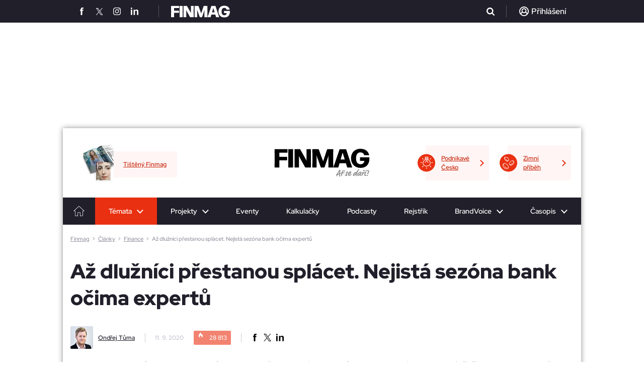

--- FILE ---
content_type: text/html; charset=utf-8
request_url: https://www.finmag.cz/finance/420281-az-dluznici-prestanou-splacet-nejista-sezona-bank-ocima-expertu
body_size: 32864
content:
<!DOCTYPE HTML>
<html lang="cz" xmlns="https://www.w3.org/1999/xhtml"><head><title>Až dlužníci přestanou splácet. Nejistá sezóna bank očima expertů - Finmag.cz</title><meta name="description" content="Nad bankou sa blýska: odklady splátek, zamrzlá ekonomika, druhá vlna pandemie a k tomu ještě hrozba bankovní daně. Čekají na tuzemské banky krušné časy? " /><meta http-equiv="content-type" content="text/html; charset=utf-8" /><meta name="viewport" content="user-scalable=yes, width=device-width, initial-scale=1, minimum-scale=1" /><meta name="referrer" content="no-referrer-when-downgrade" id="referrer-policy-meta" /><link href="/favicon.ico" rel="shortcut icon" /><link rel="preconnect" href="https://static-css.pencdn.cz" /><link rel="preconnect" href="https://js.pencdn.cz" /><link rel="stylesheet" href="https://static-css.pencdn.cz/css/fm/redesign2023/2026-01-06/finmag2023.min.css" media="screen,projection" type="text/css" integrity="sha384-adhzWhzNnTE8OL4sjY6Y3zB9KJOzzkWjmD9Gyiu/bOXOqTYac10SILDg0FQzruzb" crossorigin="anonymous" /><meta name="robots" content="max-snippet:-1, max-image-preview:large, max-video-preview:-1" /><meta property="og:title" content="Až dlužníci přestanou splácet. Nejistá sezóna bank očima expertů" /><meta property="og:type" content="article" /><meta property="og:image" content="https://js.pencdn.cz/acimage/ffm/321950.jpg" /><meta property="og:url" content="https://www.finmag.cz/finance/420281-az-dluznici-prestanou-splacet-nejista-sezona-bank-ocima-expertu" /><meta property="og:image:width" content="1100" /><meta property="og:image:height" content="605" /><meta property="og:site_name" content="Finmag.cz" /><meta name="twitter:site" content="@FINMAG_cz" /><meta name="twitter:card" content="summary_large_image" /><meta name="twitter:title" content="Až dlužníci přestanou splácet. Nejistá sezóna bank očima expertů" /><meta name="twitter:description" content="Nad bankou sa blýska: odklady splátek, zamrzlá ekonomika, druhá vlna pandemie a k tomu ještě hrozba bankovní daně. Čekají na tuzemské banky krušné časy? " /><meta name="twitter:image" content="https://js.pencdn.cz/acimage/321950.jpg" /><meta name="twitter:url" content="https://www.finmag.cz/finance/420281-az-dluznici-prestanou-splacet-nejista-sezona-bank-ocima-expertu" /><meta name="impact-site-verification" value="d609d786-2ec9-40e1-bbff-8f43cb2e84d1" /><link rel="canonical" href="https://www.penize.cz/ekonomika/420281-az-dluznici-prestanou-splacet-nejista-sezona-bank-ocima-expertu" /><!--CPEX CMP--><script src="https://cdn.cpex.cz/cmp/v2/cpex-cmp.min.js" async="async"></script><!--end CPEX CMP--><!--GAM main script--><script async="async" src="https://securepubads.g.doubleclick.net/tag/js/gpt.js"></script><!--end GAM main script--><!--GAM--><style data-noparametrize="yes">
        .fc-consent-root .fc-data-preferences-dialog .fc-confirm-choices.fc-primary-button .fc-button-label { color: rgb(25, 103, 210) !important; }
        .fc-consent-root .fc-data-preferences-dialog .fc-confirm-choices.fc-primary-button .fc-button-background { background-color: white !important; }
        #PX_outstream__wrap, #adOutstream { position: relative; min-height: 300px; margin-bottom: 30px; overflow: hidden; padding-top: 12px; position: relative; }
        #PX_outstream__wrap:before, #adOutstream:before { content: 'Reklama'; font-size: 10px; line-height: 10px; color: #757575; position: absolute; top: 0; left: 0; }

        .ad { position: relative; text-align: center; clear: both; }
        .adPosition { display: inline-block; margin-bottom: 30px; }
        .adPosition--label { padding-top: 13px!important; position: relative; }
        .adPosition--label:before { content: 'Reklama'; font-size: 11px; line-height: 11px; position: absolute; top: 1px; left: 0; }
        .adMobileBrand-wrap { overflow: hidden; margin-bottom: 30px; }
        .adMobileBrand-wrap .adPosition { width: 100%; }
        .adMobileBrand { padding-bottom: 75vh; position: relative; width: 100%; overflow: hidden; }
        .adMobileBrand > div { clip-path: inset(0 0 0 0); position: absolute; top: 0; left: 0; right: 0; bottom: 0; width: 100%!important; height: 75vh!important; }
        .adMobileBrand > div > iframe { position: fixed; top: 50px; left: 50%; transform: translateX(-50%); width: 100%; height: 100vh; }
        .adMobileBrand > div > iframe[width="300"] { width: 300px; }
        .mob300x300_prvni, .mob300x300_druhy, .mob300x300_treti, .mobile-rectangle1 { width: 300px; min-height: 300px; }
        .mobile-rectangle2, .mobile-rectangle3, .mobile-rectangle4, .mobile-rectangle5 { width: 100%; }
        .ad480x300_prvni, .ad480x300_druhy, .ad480x300_treti, .branding, .ad970x310_prvni, .ad970x310_druhy, .adHaflpage300x600_prvni, .adHaflpage300x600_druhy, .desk300x300ad, .adRectangle, .adbillboard-middle1 { display: none; }
        .main-articles__article--pr { content: none; overflow: hidden; }
        .main-articles__article + .ad { margin-top: 25px; }
        .adpr-promo { position: absolute; width: 100%; height: 100%; }
        .adpr-promo iframe, .adpr1 iframe, .adpr2 iframe { width: 100%; }
        .adpr1, .adpr2 { min-height: 300px; }

        @media screen and (min-width: 800px){
        .main-articles__article + .ad { display: none; }
        .adMobileBrand > div > iframe { transform: translateX(calc(-50% - 160px)); width: calc(100% - 320px); }
        .adHaflpage300x600_prvni, .adHaflpage300x600_druhy { display: inline-block; width: 300px; min-height: 600px; }
        .adbillboard-middle1--hp { display: inline-block; width: 728px; min-height: 90px; }
        }

        @media screen and (min-width: 1024px){
        #PX_outstream__wrap, #adOutstream { min-height: 350px; }
        .adMobileBrand-wrap { display: none; }
        .mob300x300_prvni, .mob300x300_druhy, .mob300x300_treti, .mob300x300_tretiad, .mobile-rectangle1, .mobile-rectangle2, .mobile-rectangle3, .mobile-rectangle4, .mobile-rectangle5 { display: none; }
        .leaderboard { pointer-events: unset; }
        .branding { display: block; position: fixed; top: 45px; left: 50%; transform: translateX(-50%)!important; }
        .ad480x300_prvni, .ad480x300_druhy, .ad480x300_treti { display: inline-block; width: 480px; min-height: 300px; }
        .adbillboard-middle1 { display: inline-block; width: 728px; min-height: 90px; }
        .ad970x310_prvni, .ad970x310_druhy { display: inline-block; width: 970px; min-height: 310px; }
        .main-newsletter .desk300x300ad { display: inline-block; margin-top: -12px; }
        .main-newsletter .desk300x300 {  width: 300px; min-height: 300px; margin-bottom: 0; }
        .adRectangle { display: block; width: 300px; min-height: 300px; }
        }
      </style><!--end GAM--><!--performax--><link rel="stylesheet" href="https://cdn.performax.cz/yi/adsbypx/px_autoads.css" /><!--/performax--><script src="https://cdn.cpex.cz/cmp/v2/cpex-cmp.min.js" async="async"></script><!-- Caroda --><script src="https://publisher.caroda.io/videoPlayer/caroda.min.js?ctok=0e08e3523042476366646da4e6a1" crossorigin="anonymous" defer="defer"></script><!-- End Caroda --><script data-noparametrize="yes">
      function asyncLoad(type, src, callBack, integrity){
      AsyncLoad(type, src, callBack, integrity);
      }
      function AsyncLoad(type, src, callBack, integrity) {
      var d = document, s, e;
      if (type == 'script') {
      s = d.getElementsByTagName(type)[0];
      e = d.createElement(type), e.src = src, e.type = 'text/javascript', e.async = true;
      if(integrity){
      e.integrity = integrity; e.crossOrigin = 'anonymous';
      }
      s == undefined ? d.head.appendChild(e) : s.parentNode.insertBefore(e, s);

      if (callBack) {
      if (e.attachEvent) {
      e.attachEvent('onload', function () {
      callBack();
      }, false);
      } else {
      e.addEventListener('load', function () {
      callBack();
      }, false);
      }
      }
      } else if (type == 'stylesheet') {
      var cb = function () {
      e = d.createElement('link'), e.href = src, e.rel = 'stylesheet';
      if(integrity){
      e.integrity = integrity; e.crossOrigin = 'anonymous';
      }
      s = d.getElementsByTagName('link')[0]
      s == undefined ? d.head.appendChild(e) : s.parentNode.insertBefore(e, s);
      };

      var raf = window["requestAnimationFrame"] || window["mozRequestAnimationFrame"] || window["webkitRequestAnimationFrame"] || window["msRequestAnimationFrame"];
      if (raf) {
      raf(cb);
      } else {
      if (window.attachEvent) {
      window.attachEvent('onload', cb);
      } else {
      window.addEventListener('load', cb);
      }
      }
      }
      }

      function WaitForObjectLoad(object, callBack, msForWait) {
      if (msForWait === undefined) {
      msForWait = 100;
      }

      window.setTimeout(function () {
      if (window[object]) {
      callBack();
      } else {
      window.setTimeout(function () {
      WaitForObjectLoad(object, callBack, msForWait);
      });
      }
      }, msForWait);
      }
    </script><script>
        window.dataLayer = window.dataLayer || [];
        window.dataLayer.push({ 'event': 'page_view', 'page': { 'type': 'article', 'categories': ['Finmag.cz', 'Finance'], 'published': '2020-09-11'}, 'authors': [{ 'name': 'Ondřej Tůma', 'id': '70013119' }]});
      </script><!-- Google Tag Manager --><script data-noparametrize="yes">
      (function(w,d,s,l,i){ w[l]=w[l]||[];w[l].push({ 'gtm.start': new Date().getTime(),event:'gtm.js' });var f=d.getElementsByTagName(s)[0], j=d.createElement(s),dl=l!='dataLayer'?'&l='+l:'';j.async=true;j.src='https://www.googletagmanager.com/gtm.js?id='+i+dl;f.parentNode.insertBefore(j,f); })(window,document,'script','dataLayer','GTM-NPZQKL6');
    </script><!-- End Google Tag Manager --><!--Discover Tool--><script type="text/javascript" data-noparametrize="yes">
      !function(){"use strict";function e(e){var t=!(arguments.length>1&&void 0!==arguments[1])||arguments[1],c=document.createElement("script");c.src=e,t?c.type="module":(c.async=!0,c.type="text/javascript",c.setAttribute("nomodule",""));var n=document.getElementsByTagName("script")[0];n.parentNode.insertBefore(c,n)}!function(t,c){!function(t,c,n){var a,o,r;n.accountId=c,null!==(a=t.marfeel)&&void 0!==a||(t.marfeel={}),null!==(o=(r=t.marfeel).cmd)&&void 0!==o||(r.cmd=[]),t.marfeel.config=n;var i="https://sdk.mrf.io/statics";e("".concat(i,"/marfeel-sdk.js?id=").concat(c),!0),e("".concat(i,"/marfeel-sdk.es5.js?id=").concat(c),!1)}(t,c,arguments.length>2&&void 0!==arguments[2]?arguments[2]:{})}(window,10500,{} /* Config */)}();
    </script><!--Discover Tool End--></head><body><!--Gemius--><script type="text/javascript" data-noparametrize="yes">
      var pp_gemius_use_cmp = true;
      var pp_gemius_identifier = 'd001ZgOr_QxtQ2xjspasaGa0rmHZmYLmEyDO5egsmJj.f7';
      // lines below shouldn't be edited
      function gemius_pending(i) { window[i] = window[i] || function() { var x = window[i+'_pdata'] = window[i+'_pdata'] || []; x[x.length] = Array.prototype.slice.call(arguments, 0);}; };
      (function(cmds) { var c; while(c = cmds.pop()) gemius_pending(c) })(['gemius_cmd', 'gemius_hit', 'gemius_event', 'gemius_init', 'pp_gemius_hit', 'pp_gemius_event', 'pp_gemius_init']);
      (function(d,t) { try { var gt=d.createElement(t),s=d.getElementsByTagName(t)[0],l='http'+((location.protocol=='https:')?'s':''); gt.setAttribute('async','async');
      gt.setAttribute('defer','defer'); gt.src=l+'://spir.hit.gemius.pl/xgemius.js'; s.parentNode.insertBefore(gt,s); } catch (e) {}})(document,'script');
    </script><!--End Gemius--><!-- Google Tag Manager (noscript) --><noscript><iframe src="https://www.googletagmanager.com/ns.html?id=GTM-NPZQKL6" height="0" width="0" style="display:none;visibility:hidden"></iframe></noscript><!-- End Google Tag Manager (noscript) --><div class="ribbon-header"><div class="ribbon-header__view"><div class="ribbon-header__view__social"><a href="https://www.facebook.com/Finmag" target="_blank" rel="noopener"><span class="icons icon-facebook"></span></a><a href="https://x.com/FINMAG_cz" target="_blank" rel="noopener"><span class="icons icon-twitterX"></span></a><a href="https://www.instagram.com/finmagcz/" target="_blank" rel="noopener"><span class="icons icon-instagram"></span></a><a href="https://www.linkedin.com/company/casopisfinmag/" target="_blank" rel="noopener"><span class="icons icon-linkedin"></span></a></div><a href="/" class="ribbon-header__view__logo"><svg xmlns="https://www.w3.org/2000/svg" xmlns:xlink="https://www.w3.org/1999/xlink" version="1.2" viewBox="0 0 189.101 38.032" width="117" height="24"><use xlink:href="#finmag-logo" fill="#FFF"></use></svg></a><div class="ribbon-header__view__search"><form class="ribbon-header__view__search__form" method="get" action="/vyhledavani"><input type="text" class="ribbon-header__view__search__form__input" name="q" placeholder="Zadejte co hledáte..." /><span class="ribbon-header__view__search__form__close"></span></form><div class="ribbon-header__view__search__icoWrap"><span class="icons icon-search"></span></div></div><div class="ribbon-header__view__user ribbon-header__view__user--active"><div class="ribbon-header__view__user__login ribbon-header__view__user--empty"><div class="icons icon-user"></div><span>Přihlášení</span></div></div></div></div><div class="leaderboardbg"><div class="leaderboard center"><div id="div-gpt-ad-1679317303145-0" class="ad branding"></div>
        
      </div></div><div id="view"><header class="header"><div class="header__top"><div class="header__top__projekty-promo"><a class="header__top__projekty-promo__item" href="https://podnikavecesko.finmag.cz/" target="_blank" rel="noopener"><span class="header__top__projekty-promo__item__icon"><img data-src="https://static-css.pencdn.cz/css/fm/redesign2023/icons/projekt-promo-zarovka.svg" class="lazy" width="26" height="25" alt="Ikonka žárovky" /></span><span>Podnikavé Česko</span></a><a class="header__top__projekty-promo__item" href="https://www.penize.cz/nadilka" target="_blank" rel="noopener"><span class="header__top__projekty-promo__item__icon"><img data-src="https://static-css.pencdn.cz/css/fm/redesign2023/icons/projekt-promo-penize.svg" class="lazy" width="23" height="25" alt="Ikonka peněz" /></span><span>Zimní příběh</span></a></div><div class="header__top__logo"><a href="/"><svg xmlns="https://www.w3.org/2000/svg" xmlns:xlink="https://www.w3.org/1999/xlink" viewBox="0 0 189.101 38.032" width="132" height="26"><symbol id="finmag-logo"><path d="M9.729,54.79a.4.4,0,0,1-.454.454H.354A.4.4,0,0,1-.1,54.79L.127,36.946-.1,19.254A.4.4,0,0,1,.354,18.8H25.381a.436.436,0,0,1,.454.454V25.3a.436.436,0,0,1-.454.454H9.729l-.076,8.393H24.776a.436.436,0,0,1,.454.454v6.049a.436.436,0,0,1-.454.454H9.654Z" transform="translate(0.1 -18.044)" /><path d="M45.778,54.815a.4.4,0,0,1-.454.454H36.554a.4.4,0,0,1-.454-.454L36.251,37.2,36.1,19.354a.4.4,0,0,1,.454-.454H45.4a.4.4,0,0,1,.454.454L45.7,37.2Z" transform="translate(-8.729 -18.068)" /><path d="M61.571,54.815a.4.4,0,0,1-.454.454H53.254a.4.4,0,0,1-.454-.454L52.876,37.2,52.8,19.354a.4.4,0,0,1,.454-.454H63.537a.415.415,0,0,1,.454.3L76.768,41.81l-.227-4.763V19.354A.436.436,0,0,1,77,18.9h7.939a.4.4,0,0,1,.454.454L85.312,37.2l.076,17.617a.4.4,0,0,1-.454.454H74.273a.415.415,0,0,1-.454-.3L61.344,32.585l.227,5.822Z" transform="translate(-12.802 -18.068)" /><path d="M108.068,54.815a.436.436,0,0,1-.454.454h-7.561a.4.4,0,0,1-.454-.454l.076-17.92L99.6,19.354a.4.4,0,0,1,.454-.454h11.8c.227,0,.454.076.454.3L121,43.02l7.939-23.741a.479.479,0,0,1,.454-.378h11.341a.4.4,0,0,1,.454.454L141.11,36.9l.076,17.92a.4.4,0,0,1-.454.454h-8.846a.436.436,0,0,1-.454-.454V38.71l.3-7.107L123.871,54.89a.479.479,0,0,1-.454.378h-6.578c-.227,0-.454-.076-.454-.3l-8.62-23.741.3,7.561V54.815Z" transform="translate(-24.217 -18.068)" /><path d="M180.4,19.378l11.8,35.461a.347.347,0,0,1-.378.454h-9.073a.423.423,0,0,1-.454-.378l-2.42-7.939h-12.7l-2.344,7.939a.479.479,0,0,1-.454.378h-9a.379.379,0,0,1-.378-.454L167.168,19.3a.415.415,0,0,1,.454-.3h12.324A.558.558,0,0,1,180.4,19.378Zm-7.107,6.276-3.932,13.685h8.166Z" transform="translate(-37.724 -18.093)" /><path d="M201.3,36.778c0-11.417,7.561-18.978,18.449-18.978,9.6,0,15.576,4.612,17.617,12.324.076.3-.076.454-.378.454h-9.149c-.227,0-.454-.076-.454-.378-1.059-3.4-3.554-5.217-7.41-5.217-5.822,0-8.7,4.537-8.7,11.871,0,7.259,2.949,11.72,8.846,11.72,4.31,0,7.334-2.344,7.712-6.8H219.6a.436.436,0,0,1-.454-.454V35.266a.436.436,0,0,1,.454-.454h18.071c.227,0,.454.151.454.529.076,13.685-6.578,20.49-17.92,20.49S201.3,47.968,201.3,36.778Z" transform="translate(-49.022 -17.8)" /></symbol><use xlink:href="#finmag-logo" /></svg></a><span class="header__top__logo__claim"><svg xmlns="https://www.w3.org/2000/svg" xmlns:xlink="https://www.w3.org/1999/xlink" version="1.1" x="0px" y="0px" viewBox="0 0 300 70" overflow="visible" xml:space="preserve">
						<g>
							<path fill="#8D8D8E" d="M17.46,51.83c-0.73,0.18-0.73,0.27-1,0.82c-0.27,0.64-1.27,2.46-1.27,7.28c0,0.73,0.18,1.82,0.18,2.18c0,0.27-0.18,0.55-0.55,0.73c-0.73,0.45-1.64,1.73-3.09,1.73c-0.27,0-0.82-0.09-1.46-0.36l-0.91-0.45c-2.55-1.27-2.55-3.27-2.55-5.64c0-1.55,0.18-3,0.73-5.37c0.18-0.73,0.18-0.82,0.18-0.91c0-0.18-0.09-0.18-0.45-0.45C5.82,50.56,5,49.92,5,48.83c0-0.82,0.27-2.64,1.18-4.18c0.36-0.64,0.73-0.73,1.36-0.73c0.73,0,1.27,0.18,2.46,0.73c0.27,0.18,0.45,0.27,0.64,0.27c0.18,0,0.27-0.18,0.73-0.82C17.55,33,23.56,22.45,32.2,9.8c0.82-1.18,1.91-1.36,3.37-1.55c0.64-0.09,2.09-0.45,3.46-0.45c1.18,0,2.27,0.27,3,0.82c0.36,0.27,0.91,1.46,0.91,1.73c0,1.18-1.09,6.19-1.09,7.19c0,0.55-0.09,1.55-0.27,2.46c-0.82,4.82-1.64,16.46-1.64,17.1c0,0.36,0,0.73,0.36,0.73c0.18,0,1.18-0.27,2.37-0.27c2.18,0,4.64,0.45,5.91,1.91c0.45,0.55,0.64,0.82,0.64,1.18s-0.18,0.73-0.36,1c-1.64,2.09-3.55,2.18-5.37,2.18c-1.46,0-2.73,0-3.64,0.91c-0.18,0.27-0.27,0.27-0.45,1.64c-0.18,1.64-0.45,7.55-0.45,12.37c0,4.64,1.46,6.09,1.46,6.73c0,1.36-1.46,2.91-2.91,2.91c-1.55,0-3.73-0.36-5-1.64c-0.82-0.82-1.55-5.73-1.55-9.28c0-3.09,0.36-8.19,0.36-9.19c0-0.45,0-0.73-0.27-0.73c-0.27,0-0.73,0.09-1.64,0.45C28.29,48.55,21.92,50.83,17.46,51.83z M20.92,42.64c-0.45,0.91-0.55,1.09-0.55,1.27c0,0.18,0.18,0.18,0.36,0.18c0.36,0,3.55-0.82,5.19-1.46c0.64-0.27,3.09-1.18,4.82-1.82c0.45-0.18,0.64-0.45,0.64-0.91c0-1.18,2.09-17.47,2.09-18.65c0-0.55,0-0.91-0.18-0.91s-0.27,0.09-0.73,0.82C28.29,28.45,23.83,36.73,20.92,42.64z" />
							<path fill="#8D8D8E" d="M63.13,32.82c0,0.09,0.09,0.18,0.18,0.18c0.18,0,0.45-0.09,0.73-0.18c3.18-0.73,6.82-2.09,9.01-3.46C73.5,29.09,73.77,29,74.41,29c1.73,0,4.91,1.18,4.91,2.64c0,1.18-1.09,2.37-2.64,3c-2.09,0.82-2.09,1.09-3.46,1.64c-3.46,1.36-7.91,2.09-11.46,3.46c-1.27,0.45-1.73,1.55-2.46,4.18c-0.27,1.27-0.73,1.73-0.91,2.64c-0.36,2.46-3,8.64-3.46,12.37c-0.18,1.27-0.91,3.73-3.55,3.73c-1.27,0-2.82-0.55-3.73-1.18c-0.91-0.64-1.18-1.64-1.18-2.55c0-0.73,0.18-1.46,0.27-1.91c1.82-5.37,3.18-11.46,5.19-16.56c0.27-0.73,0.45-1.18,0.45-1.36s-0.09-0.27-0.64-0.64c-2.09-1.18-2.46-2.91-4.37-4.37c-0.45-0.36-0.73-0.73-0.73-1.18c0-1.09,1.64-1.82,3.46-1.82c0.45,0,0.91,0,1.46,0.18c1.27,0.36,2.37,1,3,1c0.45,0,0.64-0.27,0.73-0.73c0.36-1.27,0.73-2.37,1.18-3.46c1.82-4.55,3.82-10.37,6.28-15.74c0.36-0.82,0.73-1.18,1.55-1.27c0.82-0.18,1.27-0.36,1.91-0.36c1.18,0,2.64,0.27,3.73,0.73c1,0.36,1.36,0.82,1.36,1.18c0,0.27-0.18,1.18-0.27,1.82c-1.18,5.46-5,11.28-6.73,15.1c-0.45,1-0.73,1.64-1.18,2.64C63.22,32.36,63.13,32.63,63.13,32.82z M78.68,12.17c0.45-0.73,1-1.64,2.55-1.64c0.64,0,1.55,0.36,2.82,1.91c0.73,0.82,1.18,1.64,1.18,2.37c0,0.18-0.09,0.64-0.27,0.82l-3.64,5.73c-0.36,0.64-1.18,1.55-2.46,1.55c-0.55,0-1.64-0.36-2.37-0.45c-1.64-0.27-2.18-1.64-2.18-2.37c0-0.27,0.09-0.73,0.45-1.36L78.68,12.17z" />
							<path fill="#8D8D8E" d="M99.42,32c-0.73,1.36-1.18,2.64-1.18,4.37c0,2.09,0.45,6.37,1.55,13.01c0.73,4.28,1.27,7.73,1.27,9.55c0,1.36-2.82,4.37-6.28,4.37c-0.73,0-1.27-0.09-2.18-0.45c-5.37-2.18-9.01-6.28-11.37-10.46c-0.27-0.55-0.55-1-0.55-1.36c0-1,1.18-3,3.73-3c0.73,0,1.36,0.09,1.91,0.27c1.18,0.55,1.64,0.91,1.82,1.18c1.18,1.64,2.27,4.37,3.91,6.28c0.55,0.64,0.82,0.91,1,0.91c0.18,0,0.18-0.09,0.18-0.18c0-0.27-0.09-0.73-1-5.82c-1-5.37-1.73-12.55-1.73-13.64c0-2.09,0.91-6.37,2.73-9.28c2.09-3.46,5.37-5,7.19-5c4.73,0,6.82,1.36,8.55,3.18c1.18,1.27,1.64,3.64,1.64,5.09c0,2.09-0.64,4.37-2.18,6.37c-0.73,0.91-0.91,1-1.64,1c-1.46,0-2.91-0.64-3.73-1.27c-0.91-0.73-1.27-1.73-1.27-2.55c0-0.36,0.09-0.73,0.27-1c0.36-0.73,1.27-2.37,1.27-3.64c0-0.45-0.09-0.82-0.27-1.18c-0.18-0.27-0.27-0.55-0.55-0.55c-0.18,0-0.36,0.18-0.82,0.73C100.79,29.81,100.06,30.91,99.42,32z" />
							<path fill="#8D8D8E" d="M124.44,61.2c-1.09,0.64-2.09,0.82-3.37,0.82c-2.27,0-4.82-1-8.28-2.82c-1.91-1-3.27-3.09-4.09-5.55c-0.64-1.73-1-3.55-1-5.37c0-1.09,0.18-2.09,0.45-3.09c2.18-7.64,7.19-14.19,12.83-20.19c1.64-1.73,4.64-3.55,8.64-3.55c1.55,0,3.46,0.27,5.09,0.91c2.37,0.82,3,3.09,3,5.09c0,3-2.27,7.19-4,9.37c-4.73,5.82-10.19,11.55-16.92,15.56c-0.73,0.45-0.82,0.55-0.82,0.91c0,0.45,0.73,1.91,1.36,2.18c0.45,0.27,0.91,0.36,1.46,0.36c2.27,0,5.09-2,6-2.55c4.73-2.73,8.01-6.73,11.83-9.01c0.73-0.45,1.36-0.64,2-0.64c1.55,0,2.82,1.09,2.82,2.18c0,1.46,0,1.64-0.55,2.18c-1.73,1.55-3,3.18-5.37,5.37C133.44,55.56,130.26,57.92,124.44,61.2z M129.26,27.81c-0.36,0-1.46,0.64-3.18,2.37c-3.18,3.18-6.09,6.46-8.46,11.37c-0.73,1.64-0.82,1.91-0.82,2.09s0.18,0.27,0.27,0.27c0.18,0,0.27,0,1.27-0.91c3.55-3.27,6.28-6.28,8.55-9.19c1.18-1.55,0.73-1.55,1.64-3c0.91-1.46,1.18-1.91,1.18-2.55C129.62,27.9,129.44,27.81,129.26,27.81z" />
							<path fill="#8D8D8E" d="M199.12,2.71c0.73-1.09,1.36-1.09,2.27-1.09c2.27,0,4.82,1.91,4.82,3.37c0,1.73-0.45,2.91-1.46,4.28c-0.73,0.91-0.91,1.91-1.73,3.18c-4.37,6.91-10.46,15.28-12.46,21.1l-1.18,3.27c-4.37,12.55-5.64,17.92-5.64,20.65c0,2.64,0.64,3.55,0.64,4.09c0,0.73-1.09,1.64-1.46,2c-0.45,0.36-1.09,0.64-1.73,0.64c-2,0-4.37-1.36-4.46-2.09c-0.27-1.46-0.36-2.91-0.36-4.37c0-3.37,0.82-7.19,2.09-10.73c0.36-1.18,0.64-1.82,0.64-2.09c0-0.09-0.09-0.18-0.18-0.18c-0.18,0-0.64,0.55-1.64,1.73c-4.09,5.19-9.01,10.46-14.92,13.92c-0.91,0.55-2,0.64-2.73,0.64c-2.09,0-6.09-2-6.64-2.82c-0.91-1.55-1.18-3-1.18-4.55c0-2.91,1.36-5.64,2.55-7.91c1.91-3.55,12.1-18.65,21.92-18.65c1,0,2.27,0.09,3.09,0.55c1.36,0.73,1.64,0.64,2.55,1.18C189.48,20.72,192.21,12.35,199.12,2.71z M178.11,32.63c-0.36,0-1,0.27-1.36,0.36c-7,3.64-12.92,10.37-16.65,18.28c-0.55,1.18-0.64,1.73-0.64,2c0,0.18,0.18,0.36,0.27,0.36c0.18,0,0.45-0.09,0.82-0.36c6.28-5,11.64-11.55,16.56-18.01c0.64-0.91,1.46-1.18,1.46-2.27C178.56,32.82,178.47,32.63,178.11,32.63z" />
							<path fill="#8D8D8E" d="M211.4,52.19l-3.18,3c-4.82,4.55-8.91,6-10.73,6c-0.73,0-1.46-0.18-2.55-0.91c-0.82-0.55-2-1.36-3.73-2.82c-1.27-1.09-2-2.64-2-4.37c0-4.46,4.91-15.19,15.46-22.83c3.73-2.64,7.64-4.73,12.1-5.91c0.82-0.18,1.36-0.27,2.09-0.27c2.09,0,4.09,1.09,5.64,2.55c0.55,0.55,1,1.18,1.27,1.73c0.18,0.27,0.36,0.64,1.27,0.82c1.82,0.45,2.73,1.09,2.73,2.09c0,0.27-0.09,0.73-0.27,1.09c-3.37,4.37-7.19,10.01-8.64,15.56c-0.45,1.82-1,4.09-1,6.37c0,1.91,0.27,3.82,1.46,5.46c0.18,0.27,0.18,0.64,0.18,0.73c0,0.73-0.73,1.27-2.09,1.46c-0.64,0.09-0.82,0.27-1.64,0.27c-1.73,0-3.82-0.91-4.37-2.09c-1.09-2.18-1.18-4.64-1.18-5.28c0-2.18,0.18-3,0.18-3.18c0-0.18,0-0.27-0.18-0.27S211.95,51.65,211.4,52.19z M218.59,30.54c-6.91,3.55-12.46,7.64-16.65,12.74c-0.45,0.73-5.55,7.37-5.55,10.37c0,0.55,0.09,1.09,0.45,1.09c0.27,0,1.64-0.55,3-1.82c6.37-6.09,14.65-11.37,18.38-18.56c0.55-0.91,1.27-1.91,2.09-2.73c0.27-0.27,0.45-0.73,0.45-0.91c0-0.36-0.27-0.73-0.73-0.73C219.68,30,219.13,30.18,218.59,30.54z" />
							<path fill="#8D8D8E" d="M243.15,33.64c2.46-1.82,7.19-4.91,9.64-4.91c2.46,0,5,0.73,6.64,2.55c0.55,0.64,0.64,1.18,0.64,1.64c0,0.91-0.82,3.55-3.46,3.55c-0.82,0-2.46-0.73-3.18-0.73c-0.36,0-3.27,1.46-5.37,2.82c-6.28,4-12.01,10.1-14.01,19.1c-0.27,1.36-0.91,2.37-2.09,3.37c-0.55,0.45-1.18,0.64-1.64,0.64c-1.18,0-2.09-0.55-3.46-2.09c-0.82-0.91-1.46-2.09-1.46-3c0-2.91,3-5.28,3.91-7.91c1.64-4.82,3.27-9.55,4.55-14.46c0.45-1.64,0.73-3.46,0.73-3.82c0-0.73-0.73-1-0.73-1.73c0-1.09,1.91-2.09,3.91-2.09c1.64,0,3,0.82,3.27,1.18c1,1.64,1.18,3,1.18,4.09c0,1.18-0.18,1.91-0.18,2c0,0.18,0.09,0.18,0.18,0.18C242.51,34.09,242.79,33.91,243.15,33.64z M243.79,8.71c0.91,0,1.73,0.27,1.91,1c0.09,0.55,1.64,3,2.55,4.55c0.27,0.45,0.45,0.73,0.82,0.73c0.36,0,0.91-0.18,2.46-1l4.82-2.55c0.64-0.27,1.18-0.55,1.73-0.55c1.18,0,2,0.73,2,2c0,0.55,0.09,1,0.09,1.46c0,0.82-0.27,1.46-1.82,2.46l-8.37,5.19c-0.64,0.36-0.82,0.27-1.18,0.45c-0.27,0.18-0.64,0.18-0.91,0.18c-1,0-2.09-0.73-2.55-1.27l-3.64-5.28c-1.18-1.73-1.64-3-1.64-4c0-0.91,0.36-1.73,1.36-2.73c0.27-0.18,0.45-0.45,1-0.45C242.51,8.89,243.33,8.71,243.79,8.71z" />
							<path fill="#8D8D8E" d="M267.62,50.92c2.73,0,3.55,1.18,3.55,2.18c0,0.64-0.09,1.27-1.18,2.37l-3.09,2.91c-1.27,1.18-4.46,3.64-7.64,3.64c-1.73,0-3.46-0.64-5.09-2.46c-1.18-1.36-2.82-3.55-2.82-7.28c0-2.09,0.55-4.18,1.18-6.19c0.55-1.46,0.82-2.64,1.27-3.73c2.37-5.46,4.46-10.82,7.19-16.46c0.82-1.73,2.55-2.27,4.37-2.27c0.91,0,2.27,0.09,3.46,0.91c0.45,0.27,0.82,1.18,0.82,1.91c0,3-4.09,7.46-4.82,9.19c-1.18,2.82-3.37,7.91-4.37,10.55c-0.27,0.73-1.73,4.82-1.73,7.37c0,0.91,0,1.55,0.64,1.55c0.73,0,1.91-0.73,4.37-2.46C264.53,52.01,265.71,50.92,267.62,50.92z M271.8,11.99c4.55-1.82,6-2.55,6.73-3.27c0.36-0.36,1-0.45,1.55-0.45c1,0,2,0.36,2.64,1.09c0.73,0.73,1,1.27,1,2.73c0,0.73-0.18,1.46-0.36,1.91c-0.64,1.09-2.55,1.82-6.09,2.91l-7.55,2.27c-0.73,0.27-1.27,0.27-2,0.27c-0.55,0-1.27-0.18-1.64-0.36c-0.82-0.55-2.27-2.09-2.27-2.91c0-0.45,0.09-0.82,0.45-1.27c0.27-0.36,0.73-0.55,1.18-0.55c0.18,0,1.18-0.27,1.73-0.55L271.8,11.99z" />
							<path fill="#8D8D8E" d="M283.54,56.01c0,0.45-0.27,1.64-0.64,2.73c-0.55,1.55-1.36,3-3,3c-0.82,0-1.64,0.09-2.37,0.09c-1,0-1.91-0.18-2.64-1c-1.09-1.18-1.55-2.64-1.55-3.91c0-1,0.18-1.64,0.73-2.64c0.36-0.73,0.18-2.09,2.18-2.09c2.46,0,3,1.36,5,1.64C282.9,53.92,283.54,55.01,283.54,56.01z M295,16.44c0,2.18-1.73,4.64-2.27,6.46c-2.46,8.28-4.37,15.83-7.64,23.38c-0.18,0.55-0.82,1.27-1.82,1.27c-0.45,0-0.91-0.18-1.46-0.36c-0.73-0.36-1.18-0.91-1.18-1.27c-0.27-1.82-2.09-1.91-2.09-3.46c0-0.27,0.18-0.73,0.27-1.27c0.36-1.27,0.36-1.91,0.73-3.18c1.73-7.19,4.37-14.37,5-20.19c0.27-1.91,1-6.28,3.82-6.28c1.18,0,1.64,0.64,2.18,0.73c1.36,0.36,1.36,0.91,2.09,1.18C294.64,14.26,295,15.26,295,16.44z" />
						</g>
					</svg></span></div><a class="header__top__casopis-promo" href="/casopis-finmag"><img data-src="https://js.pencdn.cz/acimage/w61/480551.webp" class="lazy" width="61" height="78" alt="Předplatit časopis Finmag" /></a><div class="header__top__mobile-menu"><div class="header__top__mobile-menu__item header__top__mobile-menu__item__1"></div><div class="header__top__mobile-menu__item header__top__mobile-menu__item__2"></div><div class="header__top__mobile-menu__item header__top__mobile-menu__item__3"></div><div class="header__top__mobile-menu__item header__top__mobile-menu__item__4"></div></div></div><nav><div class="header-nav-trendy"><div class="trendy-hp-top__items"><span class="trendy-hp-top__label">Trendy</span><a href="/finance/483569-minimalni-zalohy-na-povinna-pojisteni-kolik-jsou-a-kdy-prenastavit-trvale-prikazy" class="trendy-hp-top__items__item">Minimální zálohy 2026</a><a href="/finance/483713-komu-se-v-roce-vyplati-pausalni-dan-cas-na-prihlaseni-uz-je-skoro-pryc" class="trendy-hp-top__items__item">Paušální daň 2026</a><a href="/personalistika/482293-jednotne-ale-mamuti-nenechte-se-zaskocit-kolik-udaju-mesicni-hlaseni-zamestnavatele-obsahne" class="trendy-hp-top__items__item">Jednotné měsíční hlášení</a><a href="https://www.finmag.cz/nis2-smernice" class="trendy-hp-top__items__item">Speciál: Kyberbezpečnost a NIS2</a><a href="/tema/jak-zacit-podnikat" class="trendy-hp-top__items__item">Jak začít podnikat</a><a href="/tema/jak-na-podnikani" class="trendy-hp-top__items__item">Jak na podnikání</a></div></div><div class="header__mobile"><form class="header__mobile__search" method="get" action="/vyhledavani"><input type="text" class="header__mobile__search__input" name="q" placeholder="Zadejte co hledáte..." /><span class="icons icon-search"></span></form><div class="header__mobile__user"><input type="checkbox" id="mobile-user-login" /><label for="mobile-user-login" class="icons icon-user">Přihlášení</label><span class="header__mobile__user__split"></span><a href="/registrace" class="header__mobile__user__reg">Registrace</a><form class="header__mobile__user__login" method="post" action="/actions/login.aspx"><div class="header__mobile__user__login__row"><label for="login">Uživatelské jméno</label><div class="header__mobile__user__login__row__input-wrap"><input type="text" name="login" placeholder="Uživatelské jméno" /></div></div><div class="header__mobile__user__login__row"><label for="password">Heslo</label><div class="header__mobile__user__login__row__input-wrap header__mobile__user__login__row__input-wrap--password"><input type="password" name="password" placeholder="Heslo" /><span class="icons icon-eye-off"></span></div></div><div class="header__mobile__user__login__row header__mobile__user__login__row--submit"><a href="/zmenit-heslo">Zapomenuté heslo</a><button type="submit" class="submit">Přihlásit</button><input type="hidden" name="alwaysLogged" value="on" /></div></form></div></div><div class="nav__item nav__item--homepage"><a href="/"><span class="icons icon-home"></span></a></div><div data-load="themeid-444332" class="nav__item nav__item--active nav__item--hasSubMenu" data-active="yes"><a href="/clanky" class="nav__item__label">Témata</a><div class="nav__item__subMenu"><div data-load="themeid-444332" class="nav__item__subMenu__item nav__item__subMenu__item--active"><a href="/finance">Finance</a></div><div class="nav__item__subMenu__item" data-load="themeid-444333"><a href="/byrokracie">Byrokracie</a></div><div class="nav__item__subMenu__item" data-load="themeid-444334"><a href="/technologie">Technologie</a></div><div class="nav__item__subMenu__item" data-load="themeid-444337"><a href="/firemni-kultura">Firemní kultura</a></div><div class="nav__item__subMenu__item" data-load="themeid-444338"><a href="/inspirace">Inspirace</a></div><div class="nav__item__subMenu__item" data-load="themeid-452648"><a href="/ekonomika">Ekonomika</a></div><div class="nav__item__subMenu__item" data-load="themeid-444335"><a href="/personalistika">Personalistika</a></div></div></div><div class="nav__item nav__item--hasSubMenu" data-load="keyword-Jak začít podnikat"><a href="/specialni-projekty" class="nav__item__label">Projekty</a><div class="nav__item__subMenu" data-load="keyword-Jak začít podnikat"><div class="nav__item__subMenu__item" data-load="keyword-Jak začít podnikat"><a href="https://www.finmag.cz/jak-zacit-podnikat">Jak začít podnikat</a></div><div class="nav__item__subMenu__item" data-load="keyword-Podnikavé Česko"><a href="https://podnikavecesko.finmag.cz" target="_blank" rel="nopener">Podnikavé Česko</a></div><div class="nav__item__subMenu__item" data-load="keyword-nis2"><a href="https://www.finmag.cz/nis2-smernice" target="_blank" rel="nopener">Kyberbezpečnost a NIS2</a></div><div class="nav__item__subMenu__item" data-load="keyword-nástupnictví"><a href="https://www.finmag.cz/tema/nastupnictvi">Nástupnictví ve firmách</a></div><div class="nav__item__subMenu__item"><a href="https://srovnavac.finmag.cz/" target="_blank" rel="noopener">Finanční produkty</a></div></div></div><div class="nav__item"><a href="/eventy" class="nav__item__label">Eventy</a></div><div class="nav__item"><a href="/kalkulacky" class="nav__item__label">Kalkulačky</a></div><div class="nav__item" data-load="themeid-445538"><a href="/podcast" class="nav__item__label">Podcasty</a></div><div class="nav__item"><a href="/obchodni-rejstrik" class="nav__item__label">Rejstřík</a></div><div class="nav__item nav__item--hasSubMenu nav__item--reverse" data-load="pageid-446928"><a href="/brandvoice" class="nav__item__label">BrandVoice</a><div class="nav__item__subMenu"><div class="nav__item__subMenu__item" data-load="pageid-446928"><a href="/brandvoice">BrandVoice</a></div><div class="nav__item__subMenu__item" data-load="class-13"><a href="/pr-clanky">Pr články</a></div><div class="nav__item__subMenu__item" data-load="tz-07"><a href="/tiskove-zpravy">Tiskové zprávy</a></div></div></div><div class="nav__item nav__item--hasSubMenu nav__item--reverse" data-load="keyword-časopis"><a href="/casopis-finmag" class="nav__item__label">Časopis</a><div class="nav__item__subMenu"><div class="nav__item__subMenu__item" data-load="keyword-časopis"><a href="/casopis-finmag">Aktuální číslo</a></div><div class="nav__item__subMenu__item"><a href="https://eshop.nextpagemedia.cz/kategorie/finmag" target="_blank" rel="noopener">Předplatné</a></div><div class="nav__item__subMenu__item"><a href="/casopis-finmag/prodejci" target="_blank" rel="noopener">Kde koupit Finmag</a></div></div></div><div class="nav__item__mobile-bottom"><div class="nav__item__mobile-bottom__item"><a href="/inzerce">Inzerce</a></div><div class="nav__item__mobile-bottom__item"><a href="https://nextpagemedia.cz/finmag/o-nas" target="_blank" rel="noopener">Redakce</a></div><div class="nav__item__mobile-bottom__item"><a href="/kontakty">Kontakt</a></div></div></nav></header><main><div class="breadcrumb" itemscope="itemscope" itemtype="https://schema.org/BreadcrumbList"><div class="breadcrumb__item" itemscope="itemscope" itemtype="https://schema.org/ListItem" itemprop="itemListElement"><a href="/" itemprop="item"><span itemprop="name">Finmag</span></a><meta itemprop="position" content="1" /></div><div class="breadcrumb__split">&gt;</div><div class="breadcrumb__item" itemscope="itemscope" itemtype="https://schema.org/ListItem" itemprop="itemListElement"><a href="/clanky" itemprop="item"><span itemprop="name">Články</span></a><meta itemprop="position" content="2" /></div><div class="breadcrumb__split">&gt;</div><div class="breadcrumb__item" itemscope="itemscope" itemtype="https://schema.org/ListItem" itemprop="itemListElement"><a href="/finance" itemprop="item"><span itemprop="name">Finance</span></a><meta itemprop="position" content="3" /></div><div class="breadcrumb__split">&gt;</div><div class="breadcrumb__item" itemscope="itemscope" itemtype="https://schema.org/ListItem" itemprop="itemListElement"><span itemprop="name">Až dlužníci přestanou splácet. Nejistá sezóna bank očima expertů</span><meta itemprop="position" content="4" /></div></div><div class="article-detail"><script type="application/ld+json">
              {
              "@context": "https://schema.org",
              "@type": "NewsArticle",
              "mainEntityOfPage": {
              "@type": "WebPage",
              "@id": "https://www.finmag.cz/finance/420281-az-dluznici-prestanou-splacet-nejista-sezona-bank-ocima-expertu"
              },
              "headline": "Až dlužníci přestanou splácet. Nejistá sezóna bank očima expertů",
              "description": "Nad bankou sa blýska: odklady splátek, zamrzlá ekonomika, druhá vlna pandemie a k tomu ještě hrozba bankovní daně. Čekají na tuzemské banky krušné časy? ",
              "isFamilyFriendly": true,
              "image": {
                  "@type": "ImageObject",
                  "url": "https://js.pencdn.cz/acimage/w680/321950.jpg"
                    , "creditText" : "Shutterstock"
                    ,"creator": {
                    "@type": "Organization",
                    "name": "Shutterstock"
                  }
                  
                },
              "datePublished": "2020-09-11T00:00:00+02:00",
              "dateModified": "2020-09-11T00:00:00+02:00",
              "author":
                  {
                  "@type": "Person"
                  , "name": "Ondřej Tůma"
                  , "url" : "https://www.finmag.cz/clanky/autor/70013119-ondrej-tuma"
                  , "image": "https://js.pencdn.cz/acimage/426099.jpg"
                  , "sameAs": ["https://twitter.com/ondrejtuma", "https://www.linkedin.com/in/tumaondrej/"]
                  }
                  , "about": [
                  { "name":"bankovní daň" },
                  { "name":"bankovnictví" },
                  { "name":"banky" },
                  { "name":"dluhy" },
                  { "name":"hypotéky" },
                  { "name":"Jaroslav Šura" },
                  { "name":"koronavirus" },
                  { "name":"Lukáš Kovanda" },
                  { "name":"Martin Mašát" },
                  { "name":"Miroslav Singer" },
                  { "name":"spotřebitelské půjčky" },
                  { "name":"úvěry" }], 
              "publisher": {
              "@type": "Organization",
              "name": "NextPage Media, s.r.o.",
              "logo": {
              "@type": "ImageObject",
              "url": "https://static-css.pencdn.cz/images/logo/logo-nextpagemedia.png"
              }
              }
              }
            </script><div class="article-detail__article__header"><h1>Až dlužníci přestanou splácet. Nejistá sezóna bank očima expertů</h1><div class="article-detail__article__header__info"><div class="article-detail__article__header__info__authors"><div class="article-detail__article__header__info__authors__img"><img data-src="https://js.pencdn.cz/acimage/w45-h45/426099.jpg" width="45" height="45" class="lazy" alt="Ondřej Tůma" /></div><div class="article-detail__article__header__info__authors__name"><a href="/clanky/autor/70013119-ondrej-tuma"><span>Ondřej Tůma</span></a></div></div><div class="article-detail__article__header__info__date"><span>11. 9. 2020</span></div><div class="article-detail__article__header__info__soc"><a href="https://www.facebook.com/sharer/sharer.php?title=A%c5%be%20dlu%c5%ben%c3%adci%20p%c5%99estanou%20spl%c3%a1cet.%20Nejist%c3%a1%20sez%c3%b3na%20bank%20o%c4%8dima%20expert%c5%af&amp;u=https%3a%2f%2fwww.finmag.cz%2ffinance%2f420281-az-dluznici-prestanou-splacet-nejista-sezona-bank-ocima-expertu" onclick="return !window.open(this.href, '_blank', 'width=600, height=600');" target="_blank" rel="noopener" class="icons icon-facebook"></a><a href="https://twitter.com/intent/tweet?text=A%c5%be%20dlu%c5%ben%c3%adci%20p%c5%99estanou%20spl%c3%a1cet.%20Nejist%c3%a1%20sez%c3%b3na%20bank%20o%c4%8dima%20expert%c5%af&amp;related=FINMAG_cz&amp;via=FINMAG_cz&amp;url=https%3a%2f%2fwww.finmag.cz%2ffinance%2f420281-az-dluznici-prestanou-splacet-nejista-sezona-bank-ocima-expertu" onclick="return !window.open(this.href, '_blank', 'width=600, height=600');" target="_blank" rel="noopener" class="icons icon-twitterX"></a><a href="https://www.linkedin.com/shareArticle?mini=true&amp;url=https%3a%2f%2fwww.finmag.cz%2ffinance%2f420281-az-dluznici-prestanou-splacet-nejista-sezona-bank-ocima-expertu&amp;title=A%c5%be%20dlu%c5%ben%c3%adci%20p%c5%99estanou%20spl%c3%a1cet.%20Nejist%c3%a1%20sez%c3%b3na%20bank%20o%c4%8dima%20expert%c5%af&amp;source=https%3a%2f%2fwww.finmag.cz" onclick="return !window.open(this.href, '_blank', 'width=600, height=600');" target="_blank" rel="noopener" class="icons icon-linkedin"></a></div><div class="article-detail__article__header__info__split article-detail__article__header__info__split--1 article-detail__article__header__info__split--1--noreader"></div><div class="article-detail__article__header__info__split article-detail__article__header__info__split--2"></div><div class="article-detail__article__header__info__hitcount"><span class="icons icon-plaminek">&nbsp;</span><span>28&nbsp;813</span></div><div class="article-detail__article__header__info__split article-detail__article__header__info__split--3"></div></div><p class="article-detail__article__header__perex">Nad bankou sa blýska: odklady splátek, zamrzlá ekonomika, druhá vlna pandemie a k tomu ještě hrozba bankovní daně. Čekají na tuzemské banky krušné časy? </p><figure class="article-detail__article__header__image"><div class="article-detail__article__header__image__wrap"><img alt="Až dlužníci přestanou splácet. Nejistá sezóna bank očima expertů" src="https://js.pencdn.cz/acimage/w1000-h650-c1/321950.jpg" width="1000" height="650" /></div><div class="article-detail__article__header__image__source">Zdroj: Shutterstock</div></figure></div><div id="article_content" class="article-detail__article_content"><div class="article-detail__article_content__left"><div class="article-detail__article_content__left__article"><p>Díky <a href="https://www.penize.cz/hypoteky/414528-na-odlozeni-splatek-uz-mate-narok-ze-zakona-projdete-si-podminky">státnímu moratoriu</a>, které začalo kvůli <a href="https://www.penize.cz/koronavirus">pandemii koronaviru</a> platit letos v dubnu, mohli klienti tuzemských bank zažádat o přerušení splácení <a href="https://www.penize.cz/hypoteky">hypoték</a> a <a href="https://www.penize.cz/spotrebitelske-uvery">spotřebitelských</a> a <a href="https://www.penize.cz/podnikatelske-uvery">podnikatelských úvěrů</a>. Tuto možnost podle dostupných statistik využilo zhruba třináct procent z nich. Na jednu stranu je to menší počet, než někteří analytici očekávali, ale malé číslo to není. Na bankovním trhu přece jen panuje nervozita (i když lidé z <a href="https://www.penize.cz/banky">bank</a> ji sotva napřímo přiznají), jak to bude vypadat v listopadu, až se dlužníci budou muset vrátit k pravidelnému splácení. Zvlášť když druhá vlna pandemie klepe na dveře. </p><div class="ad"><div id="adOutstream"></div></div><p>Na jistotě bankám nepřidává ani vládní ČSSD, která chce zase vrátit do hry bankovní daň. Ministryně financí <a href="https://www.penize.cz/tema/alena-schillerova">Alena Schillerová</a> sice nápad zatím rázně odmítá, zároveň ale stojí před otázkou, jakým způsobem zalátat díry ve státním rozpočtu, které pravděpodobně budou větší o vládou nedávno schválenou <a href="https://www.penize.cz/duchody/420023-pet-tisic-ke-kazdemu-duchodu-vlada-se-shodla-na-rouskovnem">pětitisícovou pomoc seniorům</a> a <a href="https://www.penize.cz/dan-z-prijmu-fyzickych-osob/420021-danove-zmeny-zamestnanci-si-polepsi-superhruba-mzda-konci">zrušení superhrubé mzdy</a>. Během „kruté“ zimy by přitom mohla být každá miliarda dobrá.</p>
        
      
      <p><strong>Co si o situaci na českém bankovním trhu myslí respondenti naší pravidelné ankety? Měly by se banky připravit na horší časy? Jak velké těžkosti by mohl přinést konec splátkového moratoria? Jací další strašáci na bankovní domy čekají? A je reálné, že přijde bankovní daň, za kterou lobuje ČSSD?</strong></p>
      <div class="expert-block"><div class="expert-block__header"><div class="expert-block__header__imageWrap"><img data-src="https://js.pencdn.cz/acimage/w200-h-q80/391662.jpg" alt="Martin Mašát " class="lazy" width="200" height="200" /></div><h3 class="expert-block__header__title">Martin Mašát </h3><p class="expert-block__header__perex">portfoliomanažer Partners investiční společnosti</p><div class="expert-block__header__expert-rating"><div id="rating420281_7" class="article-par-rank"><p class="article-par-rank__title">Souhlasíte s názorem?</p><div class="item-rank"><div class="item-rank__left" onclick="if (((new Date().getTime() - jsLoadTime.getTime()) / 1000) &gt; 2 && submited == false){ submited = true; location.href='/actions/finmag-ArticleParRank.aspx?ArticleID=420281&amp;ElementID=7&amp;Rank=-1'}"><span>-</span></div><div class="item-rank__rank"><span class="item-rank__rank_value">0</span></div><div class="item-rank__right" onclick="if (((new Date().getTime() - jsLoadTime.getTime()) / 1000) &gt; 2 && submited == false){ submited = true; location.href='/actions/finmag-ArticleParRank.aspx?ArticleID=420281&amp;ElementID=7&amp;Rank=1'}"><span>+</span></div></div></div></div></div><p>Ano, české bankovnictví čekají horší časy. Má to několik příčin. Mezi známé patří především zhoršení kvality úvěrových portfolií. Přece jen se v době, kdy je ekonomika v útlumu, zhorší splácení některých typů úvěrů, což dopadne na rentabilitu bank. Doba přehřáté ekonomiky, kdy byly banky díky intervencím přeplněné hotovostí a úvěry tlačily horem dolem, pomalu končí. Mnoho klientů už na tak levné úvěry nedosáhne. A hodně jich ani nedokáže splatit úvěry, které si ve velkém nabrali během rychlé expanze ekonomiky. Konec moratoria na splátky úvěrů bankám spíše pomůže, protože budou moci odložené splátky použít na krytí rizik nebo pro další klienty.</p><p>Velký problém trochu mimo hlavní mediální proud je takřka nulová základní sazba určovaná Českou národní bankou. Dokud se pohybovala kolem dvou procent (ještě v březnu byla 2,25 procenta), tak si banky mohly přebytečné peníze za tuto sazbu bezrizikově ukládat u centrální banky, což jim zachraňovalo výnosy. Bohužel nyní, kdy je sazba „nula“, banky přišly o všechny tyto příjmy a nemají moc dalších kanálů, kde vydělat. Státní dluhopisy nesou několikrát méně něž inflace, základní sazba je nula a úvěry jsou víc a víc rizikové. Když se k tomu přidá politické riziko, kdy si vládní elity chtějí sáhnou pomocí dodatečných daní na výnosy bank, nečeká banky vůbec růžové období.</p><p>Výsledkem bude pravděpodobně spojování nebo odchod menších bank z trhu či zvyšování poplatků. O přijatelných úrocích na běžných či spořicích účtech si pak klienti budou moci nechat jen zdát.</p>
      </div><div class="expert-block"><div class="expert-block__header"><div class="expert-block__header__imageWrap"><img data-src="https://js.pencdn.cz/acimage/w200-h-q80/324906.jpg" alt="Miroslav Singer " class="lazy" width="200" height="200" /></div><h3 class="expert-block__header__title">Miroslav Singer </h3><p class="expert-block__header__perex">bývalý guvernér ČNB a hlavní ekonom Generali CEE Holdingu</p><div class="expert-block__header__expert-rating"><div id="rating420281_15" class="article-par-rank"><p class="article-par-rank__title">Souhlasíte s názorem?</p><div class="item-rank item-rank--up"><div class="item-rank__left" onclick="if (((new Date().getTime() - jsLoadTime.getTime()) / 1000) &gt; 2 && submited == false){ submited = true; location.href='/actions/finmag-ArticleParRank.aspx?ArticleID=420281&amp;ElementID=15&amp;Rank=-1'}"><span>-</span></div><div class="item-rank__rank"><span class="item-rank__rank_value">+3</span></div><div class="item-rank__right" onclick="if (((new Date().getTime() - jsLoadTime.getTime()) / 1000) &gt; 2 && submited == false){ submited = true; location.href='/actions/finmag-ArticleParRank.aspx?ArticleID=420281&amp;ElementID=15&amp;Rank=1'}"><span>+</span></div></div></div></div></div><p>České bankovnictví do této chvíle prochází „covidovou krizí“ docela se ctí. Kapitalizace je solidní, a díky tomu, že se podařilo zabránit plošnému moratoriu na splátky všech dluhů, ani s likviditou to není zlé. S tím, jak se ekonomika blíží svému výkonu před počátkem pandemie, je možné být docela optimistický, pokud jde o budoucnost bank.</p><p>Otázky ale zůstávají. Jednak je dobré si všimnout, že různé banky zaujaly různou strategii ke tvorbě rezerv. Některé je razantně vytvářely už na počátku krize a v tomto pololetí, jiné spíše vyčkávají. Je možné, že to odráží různou kvalitu jejich portfolia aktiv, úvěrů, či jiné účetní metodiky, ale může jít i o jinou strategii směrem k tvorbě hospodářského výsledku. To by neslo samozřejmě i jiná rizika vůči vývoji jejich rozvah a kapitalizace.</p><p>No a samozřejmě lze i spekulovat o tom, jak se bude vyvíjet schopnost jejich dlužníků splácet po ukončení moratorií. Od oka to vypadá, že zkušenost s ukončováním těch kratších (dobrovolně, či ze zákona bankami nabídnutých) moratorií je spíše povzbudivá. Dlužníci, kterým skončila moratoria spíše splácí. Jsou ale sektory ekonomiky, které zjevně trpí a budou trpět (hotely, obecněji s turistikou spjaté firny) a samozřejmě není jisté, jak bude vypadat podzimní vývoj pandemie a jí vynucených restrikcí české ekonomiky. K čemuž se jistě přidá efekt nižších sazeb a vyšší úrovně konkurence jednotlivých bank navzájem.</p><p>Budoucnost sektoru tedy není nic jistého. To poslední, co by v této situaci potřeboval, je obnovení debaty o sektorové dani. Ani to však, samozřejmě, neleze vyloučit. Svým způsobem jsou politická rizika českého finančního sektoru odrazem jeho solidnosti. Mnoho z rozhodujících aktérů politického vývoje už zapomnělo, jak politicky nákladná je krize finančního sektoru pávě pro ně. Snad si to nerozhodnou připomenout.</p>
      </div><div class="expert-block"><div class="expert-block__header"><div class="expert-block__header__imageWrap"><img data-src="https://js.pencdn.cz/acimage/w200-h-q80/420282.jpg" alt="Filip Hanzlík" class="lazy" width="200" height="200" /></div><h3 class="expert-block__header__title">Filip Hanzlík</h3><p class="expert-block__header__perex">náměstek výkonného ředitele a hlavní právník ČBA</p><div class="expert-block__header__expert-rating"><div id="rating420281_28" class="article-par-rank"><p class="article-par-rank__title">Souhlasíte s názorem?</p><div class="item-rank item-rank--up"><div class="item-rank__left" onclick="if (((new Date().getTime() - jsLoadTime.getTime()) / 1000) &gt; 2 && submited == false){ submited = true; location.href='/actions/finmag-ArticleParRank.aspx?ArticleID=420281&amp;ElementID=28&amp;Rank=-1'}"><span>-</span></div><div class="item-rank__rank"><span class="item-rank__rank_value">+3</span></div><div class="item-rank__right" onclick="if (((new Date().getTime() - jsLoadTime.getTime()) / 1000) &gt; 2 && submited == false){ submited = true; location.href='/actions/finmag-ArticleParRank.aspx?ArticleID=420281&amp;ElementID=28&amp;Rank=1'}"><span>+</span></div></div></div></div></div><p>Banky už se na horší časy připravily. Výraznou změnu vidím v digitalizaci jejich fungování a komunikace s klienty. Od příštího roku budou navíc klienti – troufnu si říci většiny bank – zdarma využívat své bankovní identity (tj. přihlašovacích údajů do e-bankovnictví) pro online identifikaci ke vstupu do eGovernmentu či čerpání komerčních online služeb. Tam vidím obrovský potenciál.</p><p>Banky si také na začátku nástupu koronaviru vytvořily pro případ, že by se zhoršila platební schopnost jejich klientů, značné finanční rezervy. Tím samozřejmě neříkám, že se situace klientů výrazně zhorší, jde o čistě obezřetnostní opatření. Banky jsou s celou ekonomikou velmi úzce spjaty a bude se jim dařit (nebo nedařit) podle toho, jak se povede jejich klientům.</p><p>Ti klienti, kteří využili splátkového moratoria (12 až 13 procent úvěrovaných klientů), se nejpozději od listopadu mají vrátit ke splácení. Řada z nich to už udělala. Neočekávám, že by se nějaké větší procento lidí mělo dostat se splácením do potíží. Naopak. Odklad jim měl pomoct, aby se do takové situace nedostali. Vypadá to, že s koronavirem budeme všichni muset nějakou dobu žít a banky se budou snažit své klienty podpořit. Byly samy proti sobě, kdyby ne.</p><p>Co se týče bankovní daně, tak to je podle mě cesta do pekel, neboť podváže schopnost bank poskytovat úvěry. Ty jsou krví celé ekonomiky. Věřím proto, že bankovní daň zavedena nebude.</p>
      </div><div class="expert-block"><div class="expert-block__header"><div class="expert-block__header__imageWrap"><img data-src="https://js.pencdn.cz/acimage/w200-h-q80/309772.jpg" alt="David Navrátil " class="lazy" width="200" height="200" /></div><h3 class="expert-block__header__title">David Navrátil </h3><p class="expert-block__header__perex">hlavní ekonom České spořitelny</p><div class="expert-block__header__expert-rating"><div id="rating420281_37" class="article-par-rank"><p class="article-par-rank__title">Souhlasíte s názorem?</p><div class="item-rank item-rank--up"><div class="item-rank__left" onclick="if (((new Date().getTime() - jsLoadTime.getTime()) / 1000) &gt; 2 && submited == false){ submited = true; location.href='/actions/finmag-ArticleParRank.aspx?ArticleID=420281&amp;ElementID=37&amp;Rank=-1'}"><span>-</span></div><div class="item-rank__rank"><span class="item-rank__rank_value">+7</span></div><div class="item-rank__right" onclick="if (((new Date().getTime() - jsLoadTime.getTime()) / 1000) &gt; 2 && submited == false){ submited = true; location.href='/actions/finmag-ArticleParRank.aspx?ArticleID=420281&amp;ElementID=37&amp;Rank=1'}"><span>+</span></div></div></div></div></div><p>Kapitálová přiměřenost českých bank je v rámci Evropské unie nadprůměrná (Tier 1: CZ 20 procent vs. průměr EU 16 procent), podíl problémových úvěrů ještě před začátkem krize byl hluboko pod průměrem EU. Takže bankovní sektor na krizi je připraven, a to potvrzuje i ČNB ve svých stresových scénářích. Navíc banky svoji připravenost ještě navyšovaly. Například šestice největší bank vytvořila oprávky na případné problémové úvěry za téměř 15 miliard korun v první polovině roku. Banky umožnily odložit splátky úvěrů několik týdnů předtím, než bylo uzákoněno moratorium, právě proto, aby se firmy a domácnosti nedostaly díky likvidním problémům do problému solventnosti.</p><p>Aktuálně se ekonomika zotavuje nadprůměrným tempem. Nicméně visí nad námi riziko druhé vlny. V dalších měsících lze očekávat zhoršení úvěrového portfolia, ČNB dokonce předpokládá pokles zisku bankovního sektoru do mírně záporných hodnot. Avšak silná kapitalizace bankám i v takovém prostředí umožňuje nepřestát úvěrovat ekonomiku. </p>
      </div><div class="expert-block"><div class="expert-block__header"><div class="expert-block__header__imageWrap"><img data-src="https://js.pencdn.cz/acimage/w200-h-q80/325822.jpg" alt="Lukáš Kovanda" class="lazy" width="200" height="200" /></div><h3 class="expert-block__header__title">Lukáš Kovanda</h3><p class="expert-block__header__perex">hlavní ekonom Trinity Bank a člen NERV</p><div class="expert-block__header__expert-rating"><div id="rating420281_65" class="article-par-rank"><p class="article-par-rank__title">Souhlasíte s názorem?</p><div class="item-rank item-rank--up"><div class="item-rank__left" onclick="if (((new Date().getTime() - jsLoadTime.getTime()) / 1000) &gt; 2 && submited == false){ submited = true; location.href='/actions/finmag-ArticleParRank.aspx?ArticleID=420281&amp;ElementID=65&amp;Rank=-1'}"><span>-</span></div><div class="item-rank__rank"><span class="item-rank__rank_value">+32</span></div><div class="item-rank__right" onclick="if (((new Date().getTime() - jsLoadTime.getTime()) / 1000) &gt; 2 && submited == false){ submited = true; location.href='/actions/finmag-ArticleParRank.aspx?ArticleID=420281&amp;ElementID=65&amp;Rank=1'}"><span>+</span></div></div></div></div></div>
        
        
        
        <p>Že chce sociální demokracie zdanit banky zvláštní daní, dokládá, že v uplynulých minimálně dvaceti letech tyto banky dobře a odpovědně plnily svoji roli a byly celospolečensky užitečné. Proto jsou ostatně tak ziskové. A proto nyní mají sociální demokraté „z čeho brát“. Na další část zisků bank mají zálusk už delší dobu, málokterého tématu se tolik drží. Ti sociální demokraté, kteří na pokraj bankrotu přivedli svoji vlastní partaj a kteří počátkem milénia zadlužovali zemi jako nikdo jiný. Neúspěšný hospodář tedy chce obrat hospodáře úspěšné, a to z pozice síly. Proto, aby takto mohl dodatečně získanými penězi – penězi získanými nad rámec současného zdanění, které není malé – uplatit potenciální voliče a udržet tak své špatné hospodaření déle při životě.&nbsp;</p><p>Jde o věc amorální hned na několik způsobů. Úspěšný hospodář má být potrestán za svoji celospolečenskou přínosnost. Jeho peníze mají být rozházeny nikoli na základě kritéria celospolečenské přínosnosti, ale na základě prosté míry ochoty nechat se u voleb koupit a udržet prokazatelně špatného hospodáře delší dobu u lizu. Ekonomice jako celku – a společnosti jako celku jakbysmet – pochopitelně nejvíc prospěje, když budou neúspěšní odcházet do zapomnění, aby nezacláněli úspěšnějším. To je odnepaměti ústřední princip celospolečenského a ekonomického rozvoje. Platí, ať už jde o banky, nebo politické strany. Kdo háji zvláštní bankovní daň, hájí ekonomické zaostávání České republiky a hají její morální devastaci. </p>
      </div><div class="expert-block"><div class="expert-block__header"><div class="expert-block__header__imageWrap"><img data-src="https://js.pencdn.cz/acimage/w200-h-q80/261271.jpg" alt="Jaroslav Šura " class="lazy" width="200" height="200" /></div><h3 class="expert-block__header__title">Jaroslav Šura </h3><p class="expert-block__header__perex">investor</p><div class="expert-block__header__expert-rating"><div id="rating420281_45" class="article-par-rank"><p class="article-par-rank__title">Souhlasíte s názorem?</p><div class="item-rank item-rank--up"><div class="item-rank__left" onclick="if (((new Date().getTime() - jsLoadTime.getTime()) / 1000) &gt; 2 && submited == false){ submited = true; location.href='/actions/finmag-ArticleParRank.aspx?ArticleID=420281&amp;ElementID=45&amp;Rank=-1'}"><span>-</span></div><div class="item-rank__rank"><span class="item-rank__rank_value">+25</span></div><div class="item-rank__right" onclick="if (((new Date().getTime() - jsLoadTime.getTime()) / 1000) &gt; 2 && submited == false){ submited = true; location.href='/actions/finmag-ArticleParRank.aspx?ArticleID=420281&amp;ElementID=45&amp;Rank=1'}"><span>+</span></div></div></div></div></div><p>České banky budou muset postupně navyšovat kapitál kvůli stanovení minimálního požadavku na kapitál a způsobilé závazky (MREL) od ČNB. To znamená, že sektor bude muset posílit o více než sto miliard korun, často formou podřízených dluhopisů, které ale budou velmi žádané pro svůj vyšší výnos, tedy nebude je problém upsat. Bude to znamenat, že už tak silný a bezpečný bankovní sektor bude časem ještě bezpečnější, a to nejen pro střadatele, ale i pro akcionáře. Tolik k obavám ke stabilitě bank v pocovidovém období.</p>
        <div class="fr clear noprint"><div><div id="element_61_444329"><div class="toolBox"><div class="in poll"><p class="question">Komu jste nejlíp rozuměli?</p><form action="/actions/pollvote.aspx" method="post" onsubmit="return submitAnketa(61, 444329);"><input type="hidden" name="PollID" value="420283" /><input type="hidden" name="UrlHash" value="element_61_444329" /><input type="hidden" name="RequestUrl" value="/finance/420281-az-dluznici-prestanou-splacet-nejista-sezona-bank-ocima-expertu" /><div id="elementcontenttable_61_444329"><div><div id="obal_61_444329"><label for="Question_420283_27528"><input type="radio" id="Question_420283_27528" value="27528" name="QuestionID" /><span class="radio"></span><span>Martin Mašát</span></label><label for="Question_420283_27529"><input type="radio" id="Question_420283_27529" value="27529" name="QuestionID" /><span class="radio"></span><span>Miroslav Singer</span></label><label for="Question_420283_27530"><input type="radio" id="Question_420283_27530" value="27530" name="QuestionID" /><span class="radio"></span><span>Filip Hanzlík</span></label><label for="Question_420283_27531"><input type="radio" id="Question_420283_27531" value="27531" name="QuestionID" /><span class="radio"></span><span>David Navrátil</span></label><label for="Question_420283_27532"><input type="radio" id="Question_420283_27532" value="27532" name="QuestionID" /><span class="radio"></span><span>Lukáš Kovanda</span></label><label for="Question_420283_27533"><input type="radio" id="Question_420283_27533" value="27533" name="QuestionID" /><span class="radio"></span><span>Jaroslav Šura</span></label><div class="center"><button type="submit" class="submit">Hlasovat</button></div></div></div></div></form></div></div></div></div></div>
        <p>Zástava ekonomiky se samozřejmě projeví v letošní ziskovosti bank, což už je dle mého názoru plně zahrnuto v ceně akcií KB a Monety obchodované na BCPP. Příští rok ovlivní hospodaření bank spíše nízké úrokové sazby ČNB, ty ale nebudou věčně a optimisticky se domnívám, že už příští rok dojde k jejich zvyšování. Spolu s vakcínou bude vysoký růst HDP (z nižší základny) zlepšovat sentiment investorů. No a když se podíváme na předchozí krize, tak v té finanční v letech 2007 až 2009, kdy zamrzal bankovní trh po celém světě, propadly např. akcie Komerční banky z 900 na 300 korun, ale už ve 2010 byly zpět na původní hodnotě. V další, evropské dluhové krizi 2011 až 2012 (mluvilo se o rozpadu eurozóny) propadly akcie Komerčky opět z cca 900 pod 600 korun, aby se už ve 2013 blížily k tisícovce. Domnívám se, že covidová krize nebude horší a ceny akcií Komerční banky a Monety budou do konce příštího roku začínat nejméně sedmičkou. Takové příležitosti ke skvělým nákupům se zejména na českém kapitálovém trhu nevidí často, což ale neznamená, že nemůžeme letos vidět i výrazně nižší ceny než dnes.</p>
      </div>
    <div id="CarodaMainVideoEl"><div id="CarodaJumpingEl"><p class="subtitle">Budou startupy motorem české ekonomiky?</p><div class="caroda-video-wrap"><div class="caroda-video-wrap__video" data-caroda-video-id="vzb2e7b2af75997f" data-autoplay="true" data-muted="true"></div></div></div></div></div><div class="article-detail__article_content__left__footer" id="rating"><div class="article-detail__article_content__left__footer__item"><p class="article-detail__article_content__left__footer__title">Ohodnoťte článek</p><div class="item-rank item-rank--down"><div class="item-rank__left" onclick="if (((new Date().getTime() - jsLoadTime.getTime()) / 1000) &gt; 2 && submited == false){ submited = true; location.href='/actions/finmag-articleRank.aspx?&amp;articleid=420281&amp;rank=-1'}"><span>-</span></div><div class="item-rank__rank"><span class="icons icon-heart"></span><span class="item-rank__rank_value">-1</span></div><div class="item-rank__right" onclick="if (((new Date().getTime() - jsLoadTime.getTime()) / 1000) &gt; 2 && submited == false){ submited = true; location.href='/actions/finmag-articleRank.aspx?&amp;articleid=420281&amp;rank=1'}"><span>+</span></div></div></div><div class="article-detail__article_content__left__footer__item"><p class="article-detail__article_content__left__footer__title">Sdílejte</p><div class="article-detail__article_content__left__footer__item__soc"><a class="article-detail__article_content__left__footer__item__soc__item" href="https://www.facebook.com/sharer/sharer.php?title=A%c5%be%20dlu%c5%ben%c3%adci%20p%c5%99estanou%20spl%c3%a1cet.%20Nejist%c3%a1%20sez%c3%b3na%20bank%20o%c4%8dima%20expert%c5%af&amp;u=https%3a%2f%2fwww.finmag.cz%2ffinance%2f420281-az-dluznici-prestanou-splacet-nejista-sezona-bank-ocima-expertu" onclick="return !window.open(this.href, '_blank', 'width=600, height=600');" target="_blank" rel="noopener"><span class="icons icon-facebook"></span></a><a class="article-detail__article_content__left__footer__item__soc__item article-detail__article_content__left__footer__item__soc__item--split" href="https://twitter.com/intent/tweet?text=A%c5%be%20dlu%c5%ben%c3%adci%20p%c5%99estanou%20spl%c3%a1cet.%20Nejist%c3%a1%20sez%c3%b3na%20bank%20o%c4%8dima%20expert%c5%af&amp;related=FINMAG_cz&amp;via=FINMAG_cz&amp;url=https%3a%2f%2fwww.finmag.cz%2ffinance%2f420281-az-dluznici-prestanou-splacet-nejista-sezona-bank-ocima-expertu" onclick="return !window.open(this.href, '_blank', 'width=600, height=600');" target="_blank" rel="noopener"><span class="icons icon-twitterX"></span></a><a class="article-detail__article_content__left__footer__item__soc__item" href="https://www.linkedin.com/shareArticle?mini=true&amp;url=https%3a%2f%2fwww.finmag.cz%2ffinance%2f420281-az-dluznici-prestanou-splacet-nejista-sezona-bank-ocima-expertu&amp;title=A%c5%be%20dlu%c5%ben%c3%adci%20p%c5%99estanou%20spl%c3%a1cet.%20Nejist%c3%a1%20sez%c3%b3na%20bank%20o%c4%8dima%20expert%c5%af&amp;source=https%3a%2f%2fwww.finmag.cz" onclick="return !window.open(this.href, '_blank', 'width=600, height=600');" target="_blank" rel="noopener"><span class="icons icon-linkedin"></span></a></div></div><div class="article-detail__article_content__left__footer__item article-detail__article_content__left__footer__item--comm"><p class="article-detail__article_content__left__footer__title">Diskutujte (10)</p><a class="submit" href="/diskuze/420281-az-dluznici-prestanou-splacet-nejista-sezona-bank-ocima-expertu"><span class="icons icon-comment"></span><span>Vstoupit do diskuze</span></a></div></div><div class="article-detail__article_content__left__author"><div class="article-detail__article_content__left__author__detail"><div class="article-detail__article_content__left__author__detail__image"><img data-src="https://js.pencdn.cz/acimage/w150-h150/426099.jpg" class="lazy" alt="Ondřej Tůma" width="150" height="150" /></div><p class="article-detail__article_content__left__author__detail__title"><a href="/clanky/autor/70013119-ondrej-tuma" target="_blank" rel="noopener">Ondřej Tůma</a></p><p class="article-detail__article_content__left__author__detail__description">Vystudoval žurnalistiku na Fakultě sociálních věd Univerzity Karlovy. Studoval také na Fakultě humanitních studií v Praze a na Goethe-Universität ve Frankfurtu nad Mohanem. Má za sebou stáže v Českém rozhlase...&nbsp;<a href="/clanky/autor/70013119-ondrej-tuma" target="_blank" rel="noopener">Více</a></p><div class="article-detail__article_content__left__author__detail__soc"><a class="icons icon-twitterX" href="https://twitter.com/ondrejtuma" target="_blank" rel="noopener"></a><a class="icons icon-linkedin" href="https://www.linkedin.com/in/tumaondrej/" target="_blank" rel="noopener"></a></div></div><div class="ad"><div class="adMobileBrand-wrap adPosition--label"><div id="div-gpt-ad-1729456193641-0" class="adPosition adMobileBrand mobile-rectangle4"></div></div></div><div class="articleList"><p class="black-title">Další články autora</p><div class="articleList__articles"><div class="articleList__articles__article"><div class="articleList__articles__article__image"><img alt="Slevami jsme si zkazili zákazníky, říká zakladatel Le Premier Lohniský" data-src="https://js.pencdn.cz/acimage/w83-h54-c1/438399.jpg" class="lazy" width="83" height="54" /></div><h3 class="articleList__articles__article__title"><a href="/inspirace/438397-slevami-jsme-si-zkazili-zakazniky-rika-zakladatel-le-premier-lohnisky">Slevami jsme si zkazili zákazníky, říká zakladatel Le Premier Lohniský</a></h3></div><div class="articleList__articles__article"><div class="articleList__articles__article__image"><img alt="Česko jako Silicon Valley? Proč ne? věří „dobyvatelé“ Borkovec a Šenkypl" data-src="https://js.pencdn.cz/acimage/w83-h54-c1/432869.jpg" class="lazy" width="83" height="54" /></div><h3 class="articleList__articles__article__title"><a href="/inspirace/432846-cesko-jako-silicon-valley-proc-ne-veri-dobyvatele-borkovec-a-senkypl">Česko jako Silicon Valley? Proč ne? věří „dobyvatelé“ Borkovec a Šenkypl</a></h3></div><div class="articleList__articles__article"><div class="articleList__articles__article__image"><img alt="Vyklesaný Facebook je teď hodně zajímavý, říká investor Šura" data-src="https://js.pencdn.cz/acimage/w83-h54-c1/432332.jpg" class="lazy" width="83" height="54" /></div><h3 class="articleList__articles__article__title"><a href="/podcast/432328-vyklesany-facebook-je-ted-hodne-zajimavy-rika-investor-sura">Vyklesaný Facebook je teď hodně zajímavý, říká investor Šura</a></h3></div><div class="articleList__articles__article"><div class="articleList__articles__article__image"><img alt="Kdo nás letos potrápí? Nenažraná inflace, zlolajné úřady i ceny energií" data-src="https://js.pencdn.cz/acimage/w83-h54-c1/414622.jpg" class="lazy" width="83" height="54" /></div><h3 class="articleList__articles__article__title"><a href="/firemni-kultura/431738-kdo-nas-letos-potrapi-nenazrana-inflace-zlolajne-urady-i-ceny-energii">Kdo nás letos potrápí? Nenažraná inflace, zlolajné úřady i ceny energií</a></h3></div></div><p class="articleList__next"><a href="/clanky/autor/70013119-ondrej-tuma">Zobrazit vše</a></p></div></div><div class="article-detail__article_content__left__keywords"><p class="black-title">Související témata</p><div class="article-detail__article_content__left__keywords__list"><a href="/tema/bankovni-dan">bankovní daň</a><a href="/tema/bankovnictvi">bankovnictví</a><a href="/tema/banka">banky</a><a href="/tema/dluhy">dluhy</a><a href="/tema/hypoteky">hypotéky</a><a href="/tema/jaroslav-sura">Jaroslav Šura</a><a href="/tema/koronavirus">koronavirus</a><a href="/tema/lukas-kovanda">Lukáš Kovanda</a><a href="/tema/martin-masat">Martin Mašát</a><a href="/tema/miroslav-singer">Miroslav Singer</a><a href="/tema/spotrebitelske-uvery">spotřebitelské půjčky</a><a href="/tema/uvery">úvěry</a></div></div><script>const ArticleKeywords = [];ArticleKeywords.push('bankovní daň');ArticleKeywords.push('bankovnictví');ArticleKeywords.push('banky');ArticleKeywords.push('dluhy');ArticleKeywords.push('hypotéky');ArticleKeywords.push('Jaroslav Šura');ArticleKeywords.push('koronavirus');ArticleKeywords.push('Lukáš Kovanda');ArticleKeywords.push('Martin Mašát');ArticleKeywords.push('Miroslav Singer');ArticleKeywords.push('spotřebitelské půjčky');ArticleKeywords.push('úvěry');WaitForObjectLoad('googletag', function(){googletag.cmd.push(function () {googletag.pubads().setTargeting('Keywords', ArticleKeywords);});});</script><div class="newsletter-promo"><div class="newsletter-promo__imageWrap"><img alt="Newsletter promo" data-src="/images/newsletter-promo.png" class="lazy" width="280" height="280" /></div><form action="/newsletter" class="newsletter-promo__form" target="_blank" rel="noopener"><p class="newsletter-promo__form__perex">Podnikání, peníze, inspirace. Každé ráno ve vaší schránce. Zaregistrujte se k odběru našeho newsletteru a nic vám už neunikne!</p><input type="email" name="email" required="required" placeholder="Váš e-mail" class="newsletter-promo__form__input" /><button type="submit" class="submit">Odebírat</button></form></div></div><div class="article-detail__article_content__right"><div class="article-detail__article_content__right__stick-wrap"><div class="sticky"><div id="CarodaJumpingTargetEl"></div><div class="article-detail__article_content__right__articleList"><p class="article-detail__article_content__right__articleList__title">Nejčtenější články</p><div class="article-detail__article_content__right__articleList__articles"><div class="article-detail__article_content__right__articleList__articles__article"><div class="article-detail__article_content__right__articleList__articles__article__left"><img data-src="https://js.pencdn.cz/acimage/w83-h54-c1/484433.jpg" class="lazy" alt="Schillerová sestavila rozpočet feldkuráta Katze. Doplatí na něj podnikatelé i hypotékáři" width="83" height="54" /></div><div class="article-detail__article_content__right__articleList__articles__article__right"><a href="/ekonomika/484431-schillerova-sestavila-rozpocet-feldkurata-katze-doplati-na-nej-podnikatele-i-hypotekari" class="article-detail__article_content__right__articleList__articles__article__right__title">Schillerová sestavila rozpočet feldkuráta Katze. Doplatí na něj podnikatelé i hypotékáři</a></div></div><div class="article-detail__article_content__right__articleList__articles__article"><div class="article-detail__article_content__right__articleList__articles__article__left"><img data-src="https://js.pencdn.cz/acimage/w83-h54-c1/481977.jpg" class="lazy" alt="Auto pro OSVČ: co skutečně znamená pořídit vůz „na firmu“" width="83" height="54" /></div><div class="article-detail__article_content__right__articleList__articles__article__right"><a href="/finance/483304-auto-pro-osvc-co-skutecne-znamena-poridit-vuz-na-firmu" class="article-detail__article_content__right__articleList__articles__article__right__title">Auto pro OSVČ: co skutečně znamená pořídit vůz „na firmu“</a></div></div><div class="article-detail__article_content__right__articleList__articles__article article-detail__article_content__right__articleList__articles__article--pr" data-label="Reklama"><div class="article-detail__article_content__right__articleList__articles__article__left"><img data-src="https://js.pencdn.cz/acimage/w83-h54-c1/484392.jpg" class="lazy" alt="Devět příběhů z legendárního hotelu. Alcron Bar uvádí nové koktejlové menu" width="83" height="54" /></div><div class="article-detail__article_content__right__articleList__articles__article__right"><a href="/inspirace/484390-devet-pribehu-z-legendarniho-hotelu-alcron-bar-uvadi-nove-koktejlove-menu" class="article-detail__article_content__right__articleList__articles__article__right__title">Devět příběhů z legendárního hotelu. Alcron Bar uvádí nové koktejlové menu</a></div></div><div class="article-detail__article_content__right__articleList__articles__article"><div class="article-detail__article_content__right__articleList__articles__article__left"><img data-src="https://js.pencdn.cz/acimage/w83-h54-c1/484404.jpg" class="lazy" alt="Být sexy není sprosté slovo, říká charismatická stylistka. A chystá třípatrový dům módy" width="83" height="54" /></div><div class="article-detail__article_content__right__articleList__articles__article__right"><a href="/inspirace/482978-byt-sexy-neni-sproste-slovo-rika-charismaticka-stylistka-a-chysta-tripatrovy-dum-mody" class="article-detail__article_content__right__articleList__articles__article__right__title">Být sexy není sprosté slovo, říká charismatická stylistka. A chystá třípatrový dům módy</a></div></div><div class="article-detail__article_content__right__articleList__articles__article"><div class="article-detail__article_content__right__articleList__articles__article__left"><img data-src="https://js.pencdn.cz/acimage/w83-h54-c1/484316.jpg" class="lazy" alt="Bojkot samoobslužných pokladen je bizár. Vydělávají na nich obchody i zákazníci" width="83" height="54" /></div><div class="article-detail__article_content__right__articleList__articles__article__right"><a href="/personalistika/484313-bojkot-samoobsluznych-pokladen-je-bizar-vydelavaji-na-nich-obchody-i-zakaznici" class="article-detail__article_content__right__articleList__articles__article__right__title">Bojkot samoobslužných pokladen je bizár. Vydělávají na nich obchody i zákazníci</a></div></div></div></div></div></div><div class="article-detail__article_content__right__stick-wrap"><div class="sticky" id="StickAd2"><!-- /156367270/Finmag_CZ_300x600_druhy --><div class="ad"><div id="div-gpt-ad-1679317541423-0" class="adPosition adPosition--label adHaflpage300x600_druhy"></div></div><div class="article-detail__article_content__right__articleList offsetTop offset"><p class="article-detail__article_content__right__articleList__title"><a href="https://www.penize.cz/nadilka" target="_blank" rel="noopener">Zimní příběh</a></p><div class="sale-action__item"><a href="https://www.penize.cz/nadilka?pagenumber=2#nadilka_481323" target="_blank" rel="noopener"><img data-src="https://js.pencdn.cz/acimage/w250-h250-c1/481324.jpg" width="250" height="250" alt="Mezizubní kartáček " class="lazy" /></a><p class="sale-action__item__title">Mezizubní kartáček </p><p class="sale-action__item__price">1975 Kč</p><a href="https://www.penize.cz/nadilka?pagenumber=2#nadilka_481323" target="_blank" rel="noopener" class="sale-action__item__button"><span>Více nabídek</span></a></div></div><style>
      .sale-action__item { background: #fff; position: relative; padding: 260px 0 0; text-decoration: none; text-align: center; display: flex; flex-direction: column; align-items: center; }
      .sale-action__item img { position: absolute; top: 0; left: 0; right: 0; margin: auto; width: auto; }
      .sale-action__item__title { font-weight: 700; text-transform: uppercase; font-size: 20px; line-height: 30px; letter-spacing: 0.4px; margin-bottom: 5px; }
      .sale-action__item__price { font-weight: 700; font-size: 20px; margin-bottom: 15px; margin-top: auto; }
      .sale-action__item__button { display: inline-block; font-size: 16px; line-height: 50px; width: 255px; height: 50px; background-color: #161920; color: #fff; border-radius: 25px; text-decoration: none; font-weight: 300; }
      .sale-action__item__button span { position: relative; }
      .sale-action__item__button span:after { content: ''; display: inline-block; width: 10px; height: 10px; border-width: 2px 2px 0 0; border-color: #fff; border-style: solid; transform: rotate(45deg); margin-left: 25px; position: relative; }
      .sale-action__item__button span:before { content: ''; display: inline-block; width: 20px; height: 2px; background-color: #fff; position: absolute; top: 0; bottom: 0; right: 0; margin: auto; }
      .sale-action__item__button:hover { background: #6D6D6D; color: #fff; }
    </style></div></div><div class="article-detail__article_content__right__stick-wrap"><div class="sticky"><div class="article-detail__article_content__right__promo"><p class="article-detail__article_content__right__promo__title">Aktuální číslo časopisu</p><div class="article-detail__article_content__right__promo__imageWrap"><img data-src="https://js.pencdn.cz/acimage/w220/480551.webp" class="lazy" width="220" height="282" alt="Předplatné časopisu Finmag" /></div><p class="article-detail__article_content__right__promo__perex">Když je byznys rodu ženského… čtěte v novém Finmagu</p><div class="article-detail__article_content__right__promo__submitWrap"><a href="/casopis-finmag" class="submit submit--red">Koupit nejnovější číslo</a></div></div></div></div></div></div></div><div class="ad"><div id="div-gpt-ad-1729456296853-0" class="adPosition adPosition--label adbillboard-middle1"></div></div><div class="articleList-podcast"><p class="black-title">Nejnovější podcasty</p><div class="articleList-podcast__articles"><div class="articleList-podcast__articles__article"><div class="articleList-podcast__articles__article__icoWrap"><span class="icons icon-play"></span></div><img data-src="https://js.pencdn.cz/acimage/w320-h210-c1/484239.jpg" class="lazy" alt="Jak na úspěšný e-shop? Čekejte, že to bude spíš těžší než jednodušší, radí zakladatel Shoptetu" width="320" height="210" /><div class="articleList-podcast__articles__article__titleWrap"><h3 class="articleList-podcast__articles__article__titleWrap__title"><a href="/podcast/484238-adaptovat-se-nebo-zemrit-jak-na-uspesny-e-shop-radi-zakladatel-shoptetu">Jak na úspěšný e-shop? Čekejte, že to bude spíš těžší než jednodušší, radí zakladatel Shoptetu</a></h3></div></div><div class="articleList-podcast__articles__article"><div class="articleList-podcast__articles__article__icoWrap"><span class="icons icon-play"></span></div><img data-src="https://js.pencdn.cz/acimage/w320-h210-c1/483303.jpg" class="lazy" alt="Útočníkům jde hlavně o vaše data, školte zaměstnance a testujte je, radí Mastercard" width="320" height="210" /><div class="articleList-podcast__articles__article__titleWrap"><h3 class="articleList-podcast__articles__article__titleWrap__title"><a href="/podcast/483062-utocnikum-jde-hlavne-o-vase-data-skolte-zamestnance-a-testujte-je-radi-mastercard">Útočníkům jde hlavně o vaše data, školte zaměstnance a testujte je, radí Mastercard</a></h3></div></div><div class="articleList-podcast__articles__article"><div class="articleList-podcast__articles__article__icoWrap"><span class="icons icon-play"></span></div><img data-src="https://js.pencdn.cz/acimage/w320-h210-c1/483012.jpg" class="lazy" alt="Poslední kapka byla, že jsem přišel o řidičák. Nebojte se zmizet a najít klid, radí Petr Stuchlík" width="320" height="210" /><div class="articleList-podcast__articles__article__titleWrap"><h3 class="articleList-podcast__articles__article__titleWrap__title"><a href="/podcast/482992-posledni-kapka-byla-ze-jsem-prisel-o-ridicak-nebojte-se-zmizet-a-najit-klid-radi-petr-stuchlik">Poslední kapka byla, že jsem přišel o řidičák. Nebojte se zmizet a najít klid, radí Petr Stuchlík</a></h3></div></div></div><p class="articleList-podcast__next"><a href="/podcast" target="_blank" rel="noopener">Všechny podcasty</a></p></div></main><div class="center-block"><!-- /156367270/Finmag_CZ_970x310_druhy --><div class="ad"><div id="div-gpt-ad-1679317143886-0" class="adPosition adPosition--label ad970x310_druhy"></div></div></div><div class="ad"><div class="adMobileBrand-wrap adPosition--label"><div id="div-gpt-ad-1729456273522-0" class="adPosition adMobileBrand mobile-rectangle5"></div></div></div><div class="footer-redakce"><div class="footer-redakce__col"><p class="footer-redakce__col__title footer-redakce__col__title--show">Zajímavá témata</p><ul class="footer-redakce__col__ul"><li><a href="https://www.finmag.cz/jak-zacit-podnikat">Jak začít podnikat</a></li><li><a href="https://www.finmag.cz/tema/jak-na-podnikani">Jak na podnikání</a></li><li><a href="https://www.finmag.cz/nis2-smernice">Kyberbezpečnost a NIS2</a></li><li><a href="https://www.finmag.cz/tema/nastupnictvi">Nástupnictví ve firmách</a></li><li><a href="https://www.finmag.cz/tema/success-story">Příběhy úspěšných</a></li><li><a href="https://www.finmag.cz/tema/financovani-podnikani">Příběhy úspěšných</a></li><li><a href="https://www.finmag.cz/tema/vse-o">Legislativní přehledy</a></li><li><a href="https://www.finmag.cz/tema/ocima-expertu">Ankety Očima expertů</a></li><li><a href="https://www.finmag.cz/tema/byrokracie">Byrokracie</a></li><li><a href="https://www.finmag.cz/tema/startupy">Startupy</a></li><li><a href="https://www.finmag.cz/tema/reality">Reality</a></li><li><a href="https://www.finmag.cz/tema/investice">Investice</a></li></ul></div><div class="footer-redakce__col"><p class="footer-redakce__col__title">TOP články</p><ul class="footer-redakce__col__ul"><li><a href="https://www.finmag.cz/inspirace/441765-strasak-jmenem-nis2-nemusite-se-bat-zacnete-to-ale-resit-vcas-radi-expertka">Směrnice NIS2: pozor na pokuty</a></li><li><a href="https://www.finmag.cz/technologie/454555-temu-shein-a-dalsi-zbytecny-humbuk-malym-e-shopum-se-dari-i-tak" title="Temu, Shein a další? Zbytečný humbuk">Temu, Shein a další? Zbytečný...</a></li><li><a href="https://www.finmag.cz/ekonomika/452741-duchodova-reforma-ve-svedskem-stylu-co-na-nas-hnuti-ano-po-volbach-chysta" title="Důchodová reforma ve švédském stylu">Důchodová reforma ve švédském...</a></li><li><a href="https://www.finmag.cz/ekonomika/455428-nocni-mura-pro-cele-cesko-krach-autoprumyslu-je-neodvratny-tak-nesedme-s-rukama-v-kline" title="Krach autoprůmyslu, česká noční můra">Krach autoprůmyslu, česká noční...</a></li><li><a href="https://www.finmag.cz/inspirace/453205-retrokviz-z-podnikatelskych-devadesatek-znate-kontroverzni-podnikatele" title="Retrokvíz z podnikatelských devadesátek">Retrokvíz z podnikatelských...</a></li><li><a href="https://www.finmag.cz/ekonomika/466269-jak-dosahnout-nemeckych-platu-spanelsko-na-to-dost-mozna-kaplo">Jak dosáhnout německých platů</a></li><li><a href="https://www.finmag.cz/finance/457981-za-reklamni-letaky-se-bude-platit-znici-to-seniory-a-tiskarny">Za reklamní letáky se bude platit</a></li><li><a href="https://www.finmag.cz/ekonomika/466752-babis-chysta-eet-2-0-bude-nova-verze-evidence-trzeb-bicem-na-drobne-podnikatele">Babiš chystá EET 2.0</a></li><li><a href="https://www.finmag.cz/inspirace/461913-ani-znamka-ani-mesita-ani-urychlovac-castic-co-je-vlastne-nejdrazsi-vec-na-svete">Co je nejdražší věc na světě</a></li><li><a href="https://www.finmag.cz/ekonomika/463840-zadluzil-nas-vic-babis-nebo-fiala-absurdni-hra-ma-prekvapiveho-viteze">Zadlužil nás víc Babiš, nebo Fiala</a></li><li><a href="https://www.finmag.cz/inspirace/464241-ze-stanku-k-miliardove-firme-musite-pochopit-co-delate-radi-zakladatel-oveckarny" title="Z prodejního stánku k miliardové firmě">Z prodejního stánku k miliardové...</a></li><li><a href="https://www.finmag.cz/ekonomika/451610-jste-pro-prijeti-eura-podnikatele-v-postoji-ke-spolecne-mene-prekvapili" title="Jste pro přijetí eura? Podnikatelé překvapili">Jste pro přijetí eura? Podnikatelé...</a></li></ul></div><div class="footer-redakce__col"><p class="footer-redakce__col__title">Kalkulačky</p><ul class="footer-redakce__col__ul"><li><a href="/kalkulacky/vypocet-ciste-mzdy">Čistá mzda</a></li><li><a href="/kalkulacky/duchodova-kalkulacka">Důchodová kalkulačka</a></li><li><a href="/kalkulacky/prevod-men">Převod měn</a></li><li><a href="/kalkulacky/procentni-kalkulacka">Procenta výpočet</a></li><li><a href="/kalkulacky/materska-osvc">Mateřská OSVČ</a></li><li><a href="/kalkulacky/vyplati-se-pausalni-dan">Výpočet paušální daně</a></li><li><a href="/kalkulacky/nemocenska-osvc">Nemocenská OSVČ</a></li><li><a href="/kalkulacky/urok-z-prodleni-pujcky">Úrok z prodlení půjčky</a></li><li><a href="/kalkulacky/danova-kalkulacka-osvc">Daňová kalkulačka OSVČ</a></li><li><a href="/kalkulacky/silnicni-dan-vypocet">Výpočet silniční daně</a></li><li><a href="/kalkulacky/vypocet-uroku-pozdni-platba-dane">Pozdě podané daňové příznání</a></li><li><a href="/kalkulacky/vypocet-dane-danova-kalkulacka">Daňová kalkulačka 2025</a></li></ul></div><div class="footer-redakce__col"><p class="footer-redakce__col__title">Autoři</p><ul class="footer-redakce__col__ul"><li><a href="/clanky/autor/70044387-pavel-jegl">Pavel Jégl</a></li><li><a href="/clanky/autor/70066056-michal-hron">Michal Hron</a></li><li><a href="/clanky/autor/70641485-irena-jirku">Irena Jirků</a></li><li><a href="/clanky/autor/28638615-pavel-kohout">Pavel Kohout</a></li><li><a href="/clanky/autor/70058947-martina-fojtu">Martina Fojtů</a></li><li><a href="/clanky/autor/70641142-jana-sulistova">Jana Šulistová</a></li><li><a href="https://www.finmag.cz/clanky/autor/70062631-vojtech-dobes">Vojtěch Dobeš</a></li><li><a href="/clanky/autor/70013119-ondrej-tuma">Ondřej Tůma</a></li><li><a href="https://www.finmag.cz/clanky/autor/70018740-gabriel-pleska">Gabriel Pleska</a></li><li><a href="https://www.finmag.cz/clanky/autor/70640453-adam-stepanek">Adam Štěpánek</a></li><li><a href="/clanky/autor/70043058-bohumir-zidek">Bohumír Žídek</a></li><li><a href="/clanky/autor/70508157-jakub-zofcak">Jakub Žofčák</a></li></ul></div></div><footer class="footer"><div class="footer__footer-top"><div class="footer__footer-top__section footer__footer-top__section--logo"><svg xmlns="https://www.w3.org/2000/svg" xmlns:xlink="https://www.w3.org/1999/xlink" version="1.2" viewBox="0 0 189.101 38.032" width="190" height="38"><use xlink:href="#finmag-logo" fill="#FFF" /></svg><div class="footer__footer-top__section--logo__social"><a href="https://www.facebook.com/Finmag" target="_blank" rel="noopener"><span class="icons icon-facebook" /></a><a href="https://x.com/FINMAG_cz" target="_blank" rel="noopener"><span class="icons icon-twitterX" /></a><a href="https://www.instagram.com/finmagcz/" target="_blank" rel="noopener"><span class="icons icon-instagram" /></a><a href="https://www.linkedin.com/company/casopisfinmag/" target="_blank" rel="noopener"><span class="icons icon-linkedin" /></a></div><div class="footer__footer-top__section--logo__newsletter"><a href="/newsletter">Odebírejte náš newsletter</a></div></div><div class="footer__footer-top__split footer__footer-top__split__1"></div><div class="footer__footer-top__section footer__footer-top__section--o-nas"><p class="footer__footer-top__section__title">O nás</p><ul class="footer__footer-top__section__items"><li class="footer__footer-top__section__items__item"><a href="https://nextpagemedia.cz/finmag/o-nas" target="_blank" rel="noopener">Redakce</a></li><li class="footer__footer-top__section__items__item"><a href="/inzerce">Inzerce</a></li><li class="footer__footer-top__section__items__item"><a href="/kontakty">Kontakty</a></li></ul></div><div class="footer__footer-top__section footer__footer-top__section--casopis"><p class="footer__footer-top__section__title">Časopis</p><ul class="footer__footer-top__section__items"><li class="footer__footer-top__section__items__item"><a href="https://eshop.nextpagemedia.cz/kategorie/finmag" target="_blank" rel="noopener">Předplatné</a></li><li class="footer__footer-top__section__items__item"><a href="/casopis-finmag">Aktuální číslo</a></li><li class="footer__footer-top__section__items__item"><a href="/casopis-finmag/prodejci">Kde koupit Finmag</a></li></ul></div><div class="footer__footer-top__split footer__footer-top__split__2"></div><div class="footer__footer-top__section footer__footer-top__section--webs"><p class="footer__footer-top__section__title">Naše další weby</p><ul class="footer__footer-top__section__items"><li class="footer__footer-top__section__items__item"><a href="https://www.heroine.cz/" target="_blank" rel="noopener">Heroine</a></li><li class="footer__footer-top__section__items__item"><a href="https://www.footballclub.cz/" target="_blank" rel="noopener">Football Club</a></li><li class="footer__footer-top__section__items__item"><a href="https://www.penize.cz/" target="_blank" rel="noopener">Peníze.cz</a></li><li class="footer__footer-top__section__items__item"><a href="https://www.peniaze.sk/" target="_blank" rel="noopener">Peniaze.sk</a></li><li class="footer__footer-top__section__items__item"><a href="https://usetri.penize.cz/" target="_blank" rel="noopener">Ušetři peníze</a></li><li class="footer__footer-top__section__items__item"><a href="https://nextpagemedia.cz/" target="_blank" rel="noopener">Next page media</a></li><li class="footer__footer-top__section__items__item"><a href="https://www.finmarket.cz/" target="_blank" rel="noopener">Finmarket.cz</a></li><li class="footer__footer-top__section__items__item"><a href="https://www.finexpert.sk/" target="_blank" rel="noopener">Finexpert.sk</a></li></ul></div></div><div class="footer__footer-bottom"><p>Všechny materiály © 2000–2026 Finmag a dodavatelé. | <a href="/pravidla">Pravidla</a> | <a href="" id="ccpa_link1" onclick="event.preventDefault(); Didomi.preferences.show();" class="footer__footer-top__section__items__item">Odvolání souhlasů cookie</a> | <a href="https://feeds.feedburner.com/finmag" target="_blank" rel="noopener">RSS</a></p></div></footer></div><script>
      AsyncLoad('script', 'https://static-css.pencdn.cz/javascript/fm/redesign2023/2025-10-10_1/fm-global2023.min.js', null, 'sha384-JuaCD/6oPcUnBQPWWTPlFSZx9Lk01QQQAnWdWagxBZQ6T9DF/sF1mLoKUJINi33+');
      var ArticleID = '420281';
    </script><!--GAM--><div id="gam-popup"><div id="div-gpt-ad-1679318046747-0" class="ad popUp"></div></div><div id="div-gpt-ad-1694511208546-0" class="Video_vignete_Performax"></div><div id="div-gpt-ad-1743435193313-0" class="finmag-cz_interstitial_std"></div><script data-noparametrize="yes">
            var GAMAutoReloadAll = 'no';
            WaitForObjectLoad('googletag', function(){
            googletag.cmd.push(function() {
            googletag.defineOutOfPageSlot('/156367270/Video_vignete_Performax', 'div-gpt-ad-1694511208546-0').addService(googletag.pubads());
            });
            //googletag.cmd.push(function() {
            //googletag.defineOutOfPageSlot('/156367270/finmag-cz/finmag-cz_interstitial_std', 'div-gpt-ad-1743435193313-0').addService(googletag.pubads());
            //});
            googletag.cmd.push(function() {
            googletag.defineSlot('/156367270/finmag-cz/finmag-cz_interstitial_std', [1, 1], 'div-gpt-ad-1743435193313-0').addService(googletag.pubads());
            });

            AsyncLoad("script", "https://static-css.pencdn.cz/javascript/fm/redesign2023/gam/2025-11-25/gam-fm.min.js", null, "sha384-r9CP5y1BCR9S3p/+i7bXCVTSsborz7GTNsvUBRN78Ne31fp2ORtI9O8O5NtPINOq");
            }, 10);
          </script><!--/GAM--><!--OneSignal Popup--><script data-noparametrize="yes">
            AsyncLoad("script", "https://cdn.onesignal.com/sdks/web/v16/OneSignalSDK.page.js", function(){
            window.OneSignalDeferred = window.OneSignalDeferred || [];
            OneSignalDeferred.push(async function(OneSignal) {
            await OneSignal.init({
            appId: "7491f8e6-000a-4ded-9941-885cdc7757df",
            });
            });
            });
          </script><!--/OneSignal Popup--></body></html>

--- FILE ---
content_type: application/javascript
request_url: https://static-css.pencdn.cz/javascript/fm/redesign2023/gam/2025-11-25/gam-fm.min.js
body_size: 2534
content:
function updateSlotStatus(n,t){console.log(n+(document.querySelector("#"+n)?" ("+document.querySelector("#"+n).getAttribute("class")+")":"")+": "+t)}function FindCorrectPlace(n,t){let i=t[n];if(i===undefined||n>=t.length-1)return-1;let r=i.nextElementSibling;return r===null?-1:["ul","p","h2","h3","h4"].indexOf(i.nextElementSibling.nodeName.toLowerCase())>-1?n:FindCorrectPlace(n+1,t)}function IsElementInViewport(n,t){let i=n.getBoundingClientRect();return t===undefined&&(t=(window.innerHeight||document.documentElement.clientHeight)/2),i.top>=0&&i.top<=(window.innerHeight||document.documentElement.clientHeight)+t||i.bottom+t>=0&&i.bottom<=(window.innerHeight||document.documentElement.clientHeight)}var gamLeaderSlot,gamMobileBrandSlots=[];googletag.cmd.push(function(){if(document.querySelector("#div-gpt-ad-1679317303145-0")){gamLeaderSlot=googletag.defineSlot("/156367270/finmag-cz/finmag-cz_leaderboard_std",[[2e3,1400],[970,210],[970,200],[2e3,1280]],"div-gpt-ad-1679317303145-0").addService(googletag.pubads());let n=googletag.sizeMapping().addSize([1024,500],[[2e3,1400],[970,210],[970,200],[2e3,1280]]).addSize([0,0],[]).build();gamLeaderSlot.defineSizeMapping(n)}if(document.querySelector("#div-gpt-ad-1679577098853-0")){let n=googletag.defineSlot("/156367270/Finmag_CZ_PR_clanek_Promo",[300,100],"div-gpt-ad-1679577098853-0").addService(googletag.pubads()),t=googletag.sizeMapping().addSize([0,0],[300,100]).build();n.defineSizeMapping(t)}if(document.querySelector("#div-gpt-ad-1679316490305-0")){let n=googletag.defineSlot("/156367270/Finmag_CZ_PR_clanek_1",[300,300],"div-gpt-ad-1679316490305-0").addService(googletag.pubads()),t=googletag.sizeMapping().addSize([0,0],[300,300]).build();n.defineSizeMapping(t)}if(document.querySelector("#div-gpt-ad-1679316794591-0")){let n=googletag.defineSlot("/156367270/Finmag_CZ_PR_clanek_2",[300,300],"div-gpt-ad-1679316794591-0").addService(googletag.pubads()),t=googletag.sizeMapping().addSize([0,0],[300,300]).build();n.defineSizeMapping(t)}if(document.querySelector("#div-gpt-ad-1698302768317-0")){let n=googletag.defineSlot("/156367270/Finmag_CZ_PR_clanek_3",[300,300],"div-gpt-ad-1698302768317-0").addService(googletag.pubads()),t=googletag.sizeMapping().addSize([0,0],[300,300]).build();n.defineSizeMapping(t)}if(document.querySelector("#div-gpt-ad-1698302995008-0")){let n=googletag.defineSlot("/156367270/Finmag_CZ_PR_clanek_4",[300,300],"div-gpt-ad-1698302995008-0").addService(googletag.pubads()),t=googletag.sizeMapping().addSize([0,0],[300,300]).build();n.defineSizeMapping(t)}if(document.querySelector("#div-gpt-ad-1729456296853-0")){let t=googletag.defineSlot("/156367270/finmag-cz/finmag-cz_billboard-middle1_std",[[728,90]],"div-gpt-ad-1729456296853-0").addService(googletag.pubads()),n;n=document.querySelector("#div-gpt-ad-1729456296853-0").classList.contains("adbillboard-middle1--hp")?googletag.sizeMapping().addSize([800,500],[[728,90]]).addSize([0,0],[]).build():googletag.sizeMapping().addSize([1024,500],[[728,90]]).addSize([0,0],[]).build();t.defineSizeMapping(n)}if(document.querySelector("#div-gpt-ad-1679317143886-0")){let n=googletag.defineSlot("/156367270/finmag-cz/finmag-cz_billboard-bottom_std",[[970,310],[970,250],[970,210],[970,200],[970,100],[728,90],[1,1]],"div-gpt-ad-1679317143886-0").addService(googletag.pubads()),t=googletag.sizeMapping().addSize([1024,500],[[970,310],[970,250],[970,210],[970,200],[970,100],[728,90],[1,1]]).addSize([0,0],[]).build();n.defineSizeMapping(t)}if(document.querySelector("#div-gpt-ad-1679317426558-0")){let n=googletag.defineSlot("/156367270/finmag-cz/finmag-cz_halfpage1_std",[[300,600],[300,300]],"div-gpt-ad-1679317426558-0").addService(googletag.pubads()),t=googletag.sizeMapping().addSize([800,500],[[300,600],[300,300]]).addSize([0,0],[]).build();n.defineSizeMapping(t)}if(document.querySelector("#div-gpt-ad-1679317541423-0")){let n=googletag.defineSlot("/156367270/finmag-cz/finmag-cz_halfpage2_std",[[300,600],[300,300]],"div-gpt-ad-1679317541423-0").addService(googletag.pubads()),t=googletag.sizeMapping().addSize([800,500],[[300,600],[300,300]]).addSize([0,0],[]).build();n.defineSizeMapping(t)}if(document.querySelector("#div-gpt-ad-1729456392866-0")){let n=googletag.defineSlot("/156367270/finmag-cz/finmag-cz_halfpage3_std",[[300,600],[300,300]],"div-gpt-ad-1729456392866-0").addService(googletag.pubads()),t=googletag.sizeMapping().addSize([800,500],[[300,600],[300,300]]).addSize([0,0],[]).build();n.defineSizeMapping(t)}if(document.querySelector("#div-gpt-ad-1696944096395-0")){let n=googletag.defineSlot("/156367270/finmag-cz/finmag-cz_rectangle1_std",[[300,300],[300,250]],"div-gpt-ad-1696944096395-0").addService(googletag.pubads()),t=googletag.sizeMapping().addSize([1024,500],[[300,300],[300,250]]).addSize([0,0],[]).build();n.defineSizeMapping(t)}if(document.querySelector("#div-gpt-ad-1729456477244-0")){let n=googletag.defineSlot("/156367270/finmag-cz/finmag-cz_rectangle2_std",[[300,300],[300,250]],"div-gpt-ad-1729456477244-0").addService(googletag.pubads()),t=googletag.sizeMapping().addSize([1024,500],[[300,300],[300,250]]).addSize([0,0],[]).build();n.defineSizeMapping(t)}if(document.querySelector("#div-gpt-ad-1729456342042-0")){let n=googletag.defineSlot("/156367270/finmag-cz/finmag-cz_rectangle3_std",[[480,300],[300,300],[300,250]],"div-gpt-ad-1729456342042-0").addService(googletag.pubads()),t=googletag.sizeMapping().addSize([1024,500],[[480,300],[300,300],[300,250]]).addSize([0,0],[]).build();n.defineSizeMapping(t)}if(document.querySelector("#div-gpt-ad-1729456316066-0")){let n=googletag.defineSlot("/156367270/finmag-cz/finmag-cz_rectangle4_std",[[480,300],[300,300],[300,250]],"div-gpt-ad-1729456316066-0").addService(googletag.pubads()),t=googletag.sizeMapping().addSize([1024,500],[[480,300],[300,300],[300,250]]).addSize([0,0],[]).build();n.defineSizeMapping(t)}if(document.querySelector("#div-gpt-ad-1730154824640-0")){let n=googletag.defineSlot("/156367270/finmag-cz/finmag-cz_rectangle5_std",[[480,300],[300,300],[300,250]],"div-gpt-ad-1730154824640-0").addService(googletag.pubads()),t=googletag.sizeMapping().addSize([1024,500],[[480,300],[300,300],[300,250]]).addSize([0,0],[]).build();n.defineSizeMapping(t)}if(document.querySelector("#div-gpt-ad-1729456430789-0")){let n=googletag.defineSlot("/156367270/finmag-cz/finmag-cz_mobile-rectangle1_std",[[300,300],[300,250],[250,250]],"div-gpt-ad-1729456430789-0").addService(googletag.pubads()),t=googletag.sizeMapping().addSize([1024,500],[]).addSize([0,0],[[300,300],[300,250],[250,250]]).build();n.defineSizeMapping(t)}if(document.querySelector("#div-gpt-ad-1729456063875-0")){let n=googletag.defineSlot("/156367270/finmag-cz/finmag-cz_mobile-rectangle2_std",[[300,600],[300,300],[300,250],[768,1230]],"div-gpt-ad-1729456063875-0").addService(googletag.pubads()),t=googletag.sizeMapping().addSize([1024,500],[]).addSize([0,0],[[300,600],[300,300],[300,250],[768,1230]]).build();n.defineSizeMapping(t)}if(document.querySelector("#div-gpt-ad-1729456245492-0")){let n=googletag.defineSlot("/156367270/finmag-cz/finmag-cz_mobile-rectangle3_std",[[300,600],[300,300],[300,250],[768,1230]],"div-gpt-ad-1729456245492-0").addService(googletag.pubads()),t=googletag.sizeMapping().addSize([1024,500],[]).addSize([0,0],[[300,600],[300,300],[300,250],[768,1230]]).build();n.defineSizeMapping(t)}if(document.querySelector("#div-gpt-ad-1729456193641-0")){let n=googletag.defineSlot("/156367270/finmag-cz/finmag-cz_mobile-rectangle4_std",[[300,600],[300,300],[300,250],[768,1230]],"div-gpt-ad-1729456193641-0").addService(googletag.pubads()),t=googletag.sizeMapping().addSize([1024,500],[]).addSize([0,0],[[300,600],[300,300],[300,250],[768,1230]]).build();n.defineSizeMapping(t)}if(document.querySelector("#div-gpt-ad-1729456273522-0")){let n=googletag.defineSlot("/156367270/finmag-cz/finmag-cz_mobile-rectangle5_std",[[300,600],[300,300],[300,250],[768,1230]],"div-gpt-ad-1729456273522-0").addService(googletag.pubads()),t=googletag.sizeMapping().addSize([1024,500],[]).addSize([0,0],[[300,600],[300,300],[300,250],[768,1230]]).build();n.defineSizeMapping(t)}if(isNaN(parseInt(ArticleID))){if(document.querySelector("#div-gpt-ad-1679385610840-0")){let n=googletag.defineSlot("/156367270/finmag-cz/finmag-cz_mobile-rectangle2_std",[[300,600],[300,300],[300,250],[768,1230]],"div-gpt-ad-1679385610840-0").addService(googletag.pubads()),t;t=document.querySelector("#div-gpt-ad-1679385610840-0").classList.contains("adMobileBrand-hp")?googletag.sizeMapping().addSize([800,500],[]).addSize([0,0],[[300,600],[300,300],[300,250],[768,1230]]).build():googletag.sizeMapping().addSize([1024,500],[]).addSize([0,0],[[300,600],[300,300],[300,250],[768,1230]]).build();n.defineSizeMapping(t);gamMobileBrandSlots.push(n)}if(document.querySelector("#div-gpt-ad-1679385471964-0")){let n=googletag.defineSlot("/156367270/finmag-cz/finmag-cz_mobile-rectangle3_std",[[300,600],[300,300],[300,250],[768,1230]],"div-gpt-ad-1679385471964-0").addService(googletag.pubads()),t=googletag.sizeMapping().addSize([1024,500],[]).addSize([0,0],[[300,600],[300,300],[300,250],[768,1230]]).build();n.defineSizeMapping(t)}if(document.querySelector("#div-gpt-ad-1679385745112-0")){let n=googletag.defineSlot("/156367270/finmag-cz/finmag-cz_mobile-rectangle4_std",[[300,600],[300,300],[300,250],[768,1230]],"div-gpt-ad-1679385745112-0").addService(googletag.pubads()),t=googletag.sizeMapping().addSize([1024,500],[]).addSize([0,0],[[300,600],[300,300],[300,250],[768,1230]]).build();n.defineSizeMapping(t)}if(document.querySelector("#div-gpt-ad-1679385860875-0")){let n=googletag.defineSlot("/156367270/finmag-cz/finmag-cz_mobile-rectangle1_std",[[300,300],[300,250],[250,250]],"div-gpt-ad-1679385860875-0").addService(googletag.pubads()),t=googletag.sizeMapping().addSize([1024,500],[]).addSize([0,0],[[300,300],[300,250],[250,250]]).build();n.defineSizeMapping(t)}if(document.querySelector("#div-gpt-ad-1698303505178-0")){let n=googletag.defineSlot("/156367270/finmag-cz/finmag-cz_rectangle3_std",[[480,300],[300,300],[300,250]],"div-gpt-ad-1698303505178-0").addService(googletag.pubads()),t=googletag.sizeMapping().addSize([1024,500],[[480,300],[300,300],[300,250]]).addSize([0,0],[]).build();n.defineSizeMapping(t)}if(document.querySelector("#div-gpt-ad-1698303696036-0")){let n=googletag.defineSlot("/156367270/finmag-cz/finmag-cz_rectangle4_std",[[480,300],[300,300],[300,250]],"div-gpt-ad-1698303696036-0").addService(googletag.pubads()),t=googletag.sizeMapping().addSize([1024,500],[[480,300],[300,300],[300,250]]).addSize([0,0],[]).build();n.defineSizeMapping(t)}if(document.querySelector("#div-gpt-ad-1698304301836-0")){let n=googletag.defineSlot("/156367270/finmag-cz/finmag-cz_mobile-rectangle3_std",[[300,600],[300,300],[300,250],[768,1230]],"div-gpt-ad-1698304301836-0").addService(googletag.pubads()),t=googletag.sizeMapping().addSize([1024,500],[]).addSize([0,0],[[300,600],[300,300],[300,250],[768,1230]]).build();n.defineSizeMapping(t)}if(document.querySelector("#div-gpt-ad-1698304392492-0")){let n=googletag.defineSlot("/156367270/finmag-cz/finmag-cz_mobile-rectangle4_std",[[300,600],[300,300],[300,250],[768,1230]],"div-gpt-ad-1698304392492-0").addService(googletag.pubads()),t=googletag.sizeMapping().addSize([1024,500],[]).addSize([0,0],[[300,600],[300,300],[300,250],[768,1230]]).build();n.defineSizeMapping(t)}}else if(document.querySelector("#adOutstream")){let t=7,i=3,r=100,u=document.querySelectorAll(".article-detail__article_content__left__article > p:not([class]), .article-detail__article_content__left__article > ul, .article-detail__article_content__left__article .expert-block > p:not([class])"),n=[];for(let i=0,t;t=u[i];++i)t.innerText.length>r&&n.push(t);if(n.length-t>t*i&&(t=parseInt((n.length-t)/i)),window.outerWidth>=1024){let i=FindCorrectPlace(t,n);if(i>0){n[i].insertAdjacentHTML("afterend",'<div class="ad"><div id="div-gpt-ad-1679317670263-0" class="adPosition adPosition--label ad480x300_prvni"><\/div><\/div>');let r=googletag.defineSlot("/156367270/finmag-cz/finmag-cz_rectangle3_std",[[480,300],[300,300],[300,250]],"div-gpt-ad-1679317670263-0").addService(googletag.pubads()),u=googletag.sizeMapping().addSize([1024,500],[[480,300],[300,300],[300,250]]).addSize([0,0],[]).build();if(r.defineSizeMapping(u),i=FindCorrectPlace(i+t,n),i>0){n[i].insertAdjacentHTML("afterend",'<div class="ad"><div id="div-gpt-ad-1679317821961-0" class="adPosition adPosition--label ad480x300_druhy"><\/div><\/div>');let r=googletag.defineSlot("/156367270/finmag-cz/finmag-cz_rectangle4_std",[[480,300],[300,300],[300,250]],"div-gpt-ad-1679317821961-0").addService(googletag.pubads()),u=googletag.sizeMapping().addSize([1024,500],[[480,300],[300,300],[300,250]]).addSize([0,0],[]).build();if(r.defineSizeMapping(u),i=FindCorrectPlace(i+t,n),i>0){n[i].insertAdjacentHTML("afterend",'<div class="ad"><div id="div-gpt-ad-1698303312202-0" class="adPosition adPosition--label ad480x300_treti"><\/div><\/div>');let t=googletag.defineSlot("/156367270/finmag-cz/finmag-cz_rectangle5_std",[[480,300],[300,300],[300,250]],"div-gpt-ad-1698303312202-0").addService(googletag.pubads()),r=googletag.sizeMapping().addSize([1024,500],[[480,300],[300,300],[300,250]]).addSize([0,0],[]).build();t.defineSizeMapping(r)}}}}else{let i=FindCorrectPlace(t,n);if(i>0){n[i].insertAdjacentHTML("afterend",'<div class="ad"><div class="adMobileBrand-wrap adPosition--label"><div id="div-gpt-ad-1729456063875-0" class="adPosition adMobileBrand mobile-rectangle2"><\/div><\/div><\/div>');let r=googletag.defineSlot("/156367270/finmag-cz/finmag-cz_mobile-rectangle2_std",[[300,600],[300,300],[300,250],[768,1230]],"div-gpt-ad-1729456063875-0").addService(googletag.pubads()),u=googletag.sizeMapping().addSize([1024,500],[]).addSize([0,0],[[300,600],[300,300],[300,250],[768,1230]]).build();if(r.defineSizeMapping(u),i=FindCorrectPlace(i+t,n),i>0){n[i].insertAdjacentHTML("afterend",'<div class="ad"><div id="div-gpt-ad-1729456430789-0" class="adPosition adPosition--label mobile-rectangle1"><\/div><\/div>');let r=googletag.defineSlot("/156367270/finmag-cz/finmag-cz_mobile-rectangle1_std",[[300,300],[300,250],[250,250]],"div-gpt-ad-1729456430789-0").addService(googletag.pubads()),u=googletag.sizeMapping().addSize([1024,500],[]).addSize([0,0],[[300,300],[300,250],[250,250]]).build();if(r.defineSizeMapping(u),i=FindCorrectPlace(i+t,n),i>0){n[i].insertAdjacentHTML("afterend",'<div class="ad"><div class="adMobileBrand-wrap adPosition--label"><div id="div-gpt-ad-1729456245492-0" class="adPosition adMobileBrand mobile-rectangle3"><\/div><\/div><\/div>');let t=googletag.defineSlot("/156367270/finmag-cz/finmag-cz_mobile-rectangle3_std",[[300,600],[300,300],[300,250],[768,1230]],"div-gpt-ad-1729456245492-0").addService(googletag.pubads()),r=googletag.sizeMapping().addSize([1024,500],[]).addSize([0,0],[[300,600],[300,300],[300,250],[768,1230]]).build();t.defineSizeMapping(r)}}}}}if(document.querySelector("#div-gpt-ad-1679318046747-0")){let n=googletag.defineSlot("/156367270/Finmag_CZ_800x600_PopUp",[800,600],"div-gpt-ad-1679318046747-0").addService(googletag.pubads()),t=googletag.sizeMapping().addSize([1024,500],[800,600]).addSize([0,0],[]).build();n.defineSizeMapping(t)}googletag.pubads().enableSingleRequest();/gam-test=yes/.test(document.cookie)&&googletag.pubads().setTargeting("testovaci-kampane","test");googletag.pubads().addEventListener("slotRequested",function(n){updateSlotStatus(n.slot.getSlotElementId(),"fetched")});googletag.pubads().addEventListener("slotOnload",function(n){updateSlotStatus(n.slot.getSlotElementId(),"rendered")});googletag.pubads().addEventListener("slotRenderEnded",function(n){if(n.slot.getSlotElementId()==="div-gpt-ad-1694511208546-0")if(n.isEmpty)AsyncLoad("script","https://cdn.performax.cz/yi/adsbypx/px_autoads.js",function(){console.log("***px_autoads.js load")});else{let n=document.querySelector("._px-video-vignette__close-btn");n.addEventListener("click",function(){AsyncLoad("script","https://cdn.performax.cz/yi/adsbypx/px_autoads.js",function(){console.log("***px_autoads.js load")})})}});googletag.enableServices();var n;window.GAMAutoReload==="yes"?window.innerWidth>=1024?gamLeaderSlot!==undefined&&(n=setInterval(function(){typeof document.visibilityState!="undefined"&&document.visibilityState==="visible"&&googletag.pubads().refresh([gamLeaderSlot])},3e4)):window.innerWidth<1024&&gamMobileBrandSlots.length>0&&(n=setInterval(function(){if(typeof document.visibilityState!="undefined"&&document.visibilityState==="visible")for(let n=0;n<gamMobileBrandSlots.length;n++){let t=document.getElementById(gamMobileBrandSlots[n].getSlotElementId());IsElementInViewport(t)?(console.log("*******inviewport: "+t.id),googletag.pubads().refresh([gamMobileBrandSlots[n]])):console.log("*******out of viewport: "+t.id)}},3e4)):window.GAMAutoReloadAll==="yes"&&(n=setInterval(function(){typeof document.visibilityState!="undefined"&&document.visibilityState==="visible"&&googletag.pubads().refresh()},3e4))});googletag.cmd.push(function(){googletag.display(googletag.pubads().getSlots()[0])});window.addEventListener("message",function(n){n.origin.indexOf(".safeframe.googlesyndication.com")>-1&&n.data==="close_popup"&&this.document.querySelector("#div-gpt-ad-1679318046747-0").remove()});window.googlefc=window.googlefc||{};window.googlefc.ccpa=window.googlefc.ccpa||{};window.googlefc.callbackQueue=window.googlefc.callbackQueue||[];googlefc.callbackQueue.push({CONSENT_DATA_READY:()=>__tcfapi("addEventListener",2,function(n){if(n.eventStatus==="useractioncomplete"){var t=n.publisher.consents[1]&&n.publisher.consents[2]&&n.publisher.consents[3]&&n.publisher.consents[4]&&n.publisher.consents[7]?1:0,i=n.publisher.consents[1]&&n.publisher.consents[7]&&n.publisher.consents[8]&&n.publisher.consents[9]&&n.publisher.consents[10]?1:0,r=n.publisher.consents[1]&&n.publisher.consents[4]&&n.publisher.consents[5]&&n.publisher.consents[6]?1:0;const u=new Date;u.setTime(u.getTime()+31536e6);document.cookie="AdConsent="+t+";expires="+u.toUTCString()+";path=/";document.cookie="AnalyticConsent="+i+";expires="+u.toUTCString()+";path=/";document.cookie="PersonalConsent="+r+";expires="+u.toUTCString()+";path=/";dataLayer.push({event:"consent_update"})}})});document.getElementById("ccpa_link")&&document.getElementById("ccpa_link").addEventListener("click",()=>googlefc.showRevocationMessage());